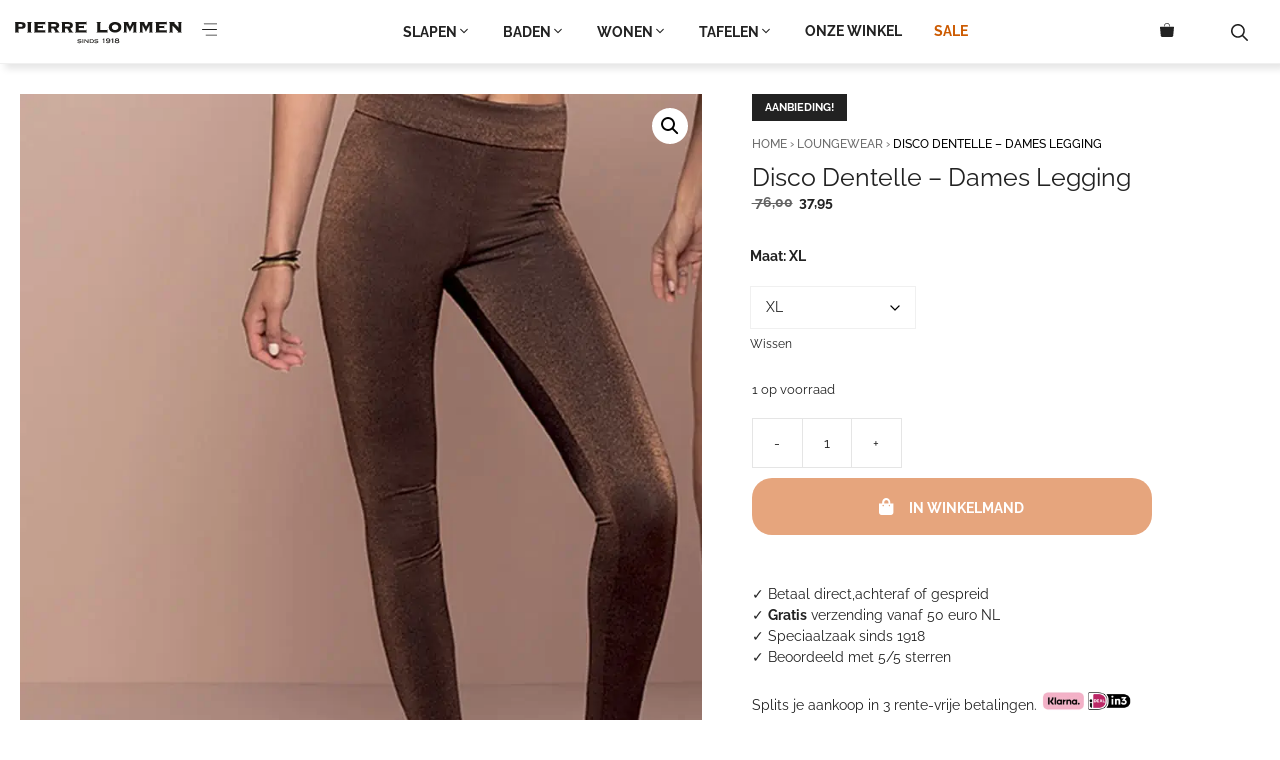

--- FILE ---
content_type: text/html; charset=UTF-8
request_url: https://linnenspeciaalzaak.nl/product/disco-dentelle-dames-legging/
body_size: 40357
content:
<!DOCTYPE html>
<html lang="nl-NL">
<head>
	<meta charset="UTF-8">
	<meta name='robots' content='index, follow, max-image-preview:large, max-snippet:-1, max-video-preview:-1' />
	<style>img:is([sizes="auto" i], [sizes^="auto," i]) { contain-intrinsic-size: 3000px 1500px }</style>
	

<!-- Google Tag Manager for WordPress by gtm4wp.com -->
<script data-cfasync="false" data-pagespeed-no-defer>
	var gtm4wp_datalayer_name = "dataLayer";
	var dataLayer = dataLayer || [];
	const gtm4wp_use_sku_instead = 0;
	const gtm4wp_currency = 'EUR';
	const gtm4wp_product_per_impression = 10;
	const gtm4wp_clear_ecommerce = false;
	const gtm4wp_datalayer_max_timeout = 2000;
</script>
<!-- End Google Tag Manager for WordPress by gtm4wp.com --><meta name="viewport" content="width=device-width, initial-scale=1">
	<!-- This site is optimized with the Yoast SEO Premium plugin v26.6 (Yoast SEO v26.6) - https://yoast.com/wordpress/plugins/seo/ -->
	<title>Disco Dentelle - Dames Legging: Chique en comfortabel</title>
	<meta name="description" content="Disco Dentelle - Dames Legging: Licht om te dragen en in een stijlvolle stof en kleur. Gedurfd, trendy en mooi te combineren. Snel in huis." />
	<link rel="canonical" href="https://linnenspeciaalzaak.nl/product/disco-dentelle-dames-legging/" />
	<meta property="og:locale" content="nl_NL" />
	<meta property="og:type" content="product" />
	<meta property="og:title" content="Disco Dentelle - Dames Legging" />
	<meta property="og:description" content="Disco Dentelle - Dames Legging: Licht om te dragen en in een stijlvolle stof en kleur. Gedurfd, trendy en mooi te combineren. Snel in huis." />
	<meta property="og:url" content="https://linnenspeciaalzaak.nl/product/disco-dentelle-dames-legging/" />
	<meta property="og:site_name" content="PIERRE LOMMEN | Familiezaak in Premium Bed- en Badlinnen" />
	<meta property="article:modified_time" content="2025-10-12T17:14:57+00:00" />
	<meta property="og:image" content="https://linnenspeciaalzaak.nl/wp-content/uploads/2022/10/disco-dentelle-legging-dames.jpeg" />
	<meta property="og:image:width" content="800" />
	<meta property="og:image:height" content="800" />
	<meta property="og:image:type" content="image/jpeg" /><meta property="og:image" content="https://linnenspeciaalzaak.nl/wp-content/uploads/2022/10/disco-dentelle-dames-legging.jpeg" />
	<meta property="og:image:width" content="800" />
	<meta property="og:image:height" content="800" />
	<meta property="og:image:type" content="image/jpeg" /><meta property="og:image" content="https://linnenspeciaalzaak.nl/wp-content/uploads/2022/10/disco-dentelle-legging-achterkant.jpeg" />
	<meta property="og:image:width" content="800" />
	<meta property="og:image:height" content="800" />
	<meta property="og:image:type" content="image/jpeg" />
	<meta name="twitter:card" content="summary_large_image" />
	<meta name="twitter:label1" content="Beschikbaarheid" />
	<meta name="twitter:data1" content="Op voorraad" />
	<script type="application/ld+json" class="yoast-schema-graph">{"@context":"https://schema.org","@graph":[{"@type":["WebPage","ItemPage"],"@id":"https://linnenspeciaalzaak.nl/product/disco-dentelle-dames-legging/","url":"https://linnenspeciaalzaak.nl/product/disco-dentelle-dames-legging/","name":"Disco Dentelle - Dames Legging: Chique en comfortabel","isPartOf":{"@id":"https://linnenspeciaalzaak.nl/#website"},"primaryImageOfPage":{"@id":"https://linnenspeciaalzaak.nl/product/disco-dentelle-dames-legging/#primaryimage"},"image":{"@id":"https://linnenspeciaalzaak.nl/product/disco-dentelle-dames-legging/#primaryimage"},"thumbnailUrl":"https://linnenspeciaalzaak.nl/wp-content/uploads/2022/10/disco-dentelle-legging-dames.jpeg","description":"Disco Dentelle - Dames Legging: Licht om te dragen en in een stijlvolle stof en kleur. Gedurfd, trendy en mooi te combineren. Snel in huis.","breadcrumb":{"@id":"https://linnenspeciaalzaak.nl/product/disco-dentelle-dames-legging/#breadcrumb"},"inLanguage":"nl-NL","potentialAction":{"@type":"BuyAction","target":"https://linnenspeciaalzaak.nl/product/disco-dentelle-dames-legging/"}},{"@type":"ImageObject","inLanguage":"nl-NL","@id":"https://linnenspeciaalzaak.nl/product/disco-dentelle-dames-legging/#primaryimage","url":"https://linnenspeciaalzaak.nl/wp-content/uploads/2022/10/disco-dentelle-legging-dames.jpeg","contentUrl":"https://linnenspeciaalzaak.nl/wp-content/uploads/2022/10/disco-dentelle-legging-dames.jpeg","width":800,"height":800,"caption":"legging in glans"},{"@type":"BreadcrumbList","@id":"https://linnenspeciaalzaak.nl/product/disco-dentelle-dames-legging/#breadcrumb","itemListElement":[{"@type":"ListItem","position":1,"name":"Home","item":"https://linnenspeciaalzaak.nl/"},{"@type":"ListItem","position":2,"name":"Winkel","item":"https://linnenspeciaalzaak.nl/winkel/"},{"@type":"ListItem","position":3,"name":"Disco Dentelle &#8211; Dames Legging"}]},{"@type":"WebSite","@id":"https://linnenspeciaalzaak.nl/#website","url":"https://linnenspeciaalzaak.nl/","name":"PIERRE LOMMEN | Familiezaak in Premium Bed- en Badlinnen","description":"Familiezaak in Premium Bed- en Badlinnen","publisher":{"@id":"https://linnenspeciaalzaak.nl/#/schema/person/c3d7caf46a93a8f91b2becc01a38d720"},"potentialAction":[{"@type":"SearchAction","target":{"@type":"EntryPoint","urlTemplate":"https://linnenspeciaalzaak.nl/?s={search_term_string}"},"query-input":{"@type":"PropertyValueSpecification","valueRequired":true,"valueName":"search_term_string"}}],"inLanguage":"nl-NL"},{"@type":["Person","Organization"],"@id":"https://linnenspeciaalzaak.nl/#/schema/person/c3d7caf46a93a8f91b2becc01a38d720","name":"Daniëlle Lommen","image":{"@type":"ImageObject","inLanguage":"nl-NL","@id":"https://linnenspeciaalzaak.nl/#/schema/person/image/","url":"https://linnenspeciaalzaak.nl/wp-content/uploads/2022/07/PIERRE-LOMMEN-ROERMOND-LOGO.svg","contentUrl":"https://linnenspeciaalzaak.nl/wp-content/uploads/2022/07/PIERRE-LOMMEN-ROERMOND-LOGO.svg","width":260,"height":70,"caption":"Daniëlle Lommen"},"logo":{"@id":"https://linnenspeciaalzaak.nl/#/schema/person/image/"},"publishingPrinciples":"https://linnenspeciaalzaak.nl/onze-winkel/","ownershipFundingInfo":"https://linnenspeciaalzaak.nl/voorwaarden/","actionableFeedbackPolicy":"https://linnenspeciaalzaak.nl/privacy/","correctionsPolicy":"https://linnenspeciaalzaak.nl/voorwaarden/","hasMerchantReturnPolicy":{"@type":"MerchantReturnPolicy","merchantReturnLink":"https://linnenspeciaalzaak.nl/klantenservice/"}}]}</script>
	<meta property="product:brand" content="Antigel" />
	<meta property="og:availability" content="instock" />
	<meta property="product:availability" content="instock" />
	<meta property="product:retailer_item_id" content="disco-dentelle-dames-legging" />
	<meta property="product:condition" content="new" />
	<!-- / Yoast SEO Premium plugin. -->


<link rel='dns-prefetch' href='//unpkg.com' />


<link id='omgf-preload-0' rel='preload' href='//linnenspeciaalzaak.nl/wp-content/uploads/omgf/generate-google-fonts-mod-k13wu/raleway-normal-latin-ext.woff2?ver=1678152191' as='font' type='font/woff2' crossorigin />
<link id='omgf-preload-1' rel='preload' href='//linnenspeciaalzaak.nl/wp-content/uploads/omgf/generate-google-fonts-mod-k13wu/raleway-normal-latin.woff2?ver=1678152191' as='font' type='font/woff2' crossorigin />
<link rel='stylesheet' id='font-awesome-5-css' href='https://linnenspeciaalzaak.nl/wp-content/plugins/load-more-products-for-woocommerce/berocket/assets/css/fontawesome5.min.css?ver=6.8.3' media='all' />
<link rel='stylesheet' id='berocket_aapf_widget-style-css' href='https://linnenspeciaalzaak.nl/wp-content/plugins/woocommerce-ajax-filters/assets/frontend/css/fullmain.min.css?ver=3.1.9.4' media='all' />
<link rel='stylesheet' id='generateblocks-overlay-css' href='https://linnenspeciaalzaak.nl/wp-content/plugins/generateblocks-pro-5/dist/overlay.css?ver=2.5.0-rc.1' media='all' />
<link rel='stylesheet' id='generateblocks-tabs-css' href='https://linnenspeciaalzaak.nl/wp-content/plugins/generateblocks-pro-5/dist/blocks/tabs/tabs.css?ver=2.5.0-rc.1' media='all' />
<style id='classic-theme-styles-inline-css'>
/*! This file is auto-generated */
.wp-block-button__link{color:#fff;background-color:#32373c;border-radius:9999px;box-shadow:none;text-decoration:none;padding:calc(.667em + 2px) calc(1.333em + 2px);font-size:1.125em}.wp-block-file__button{background:#32373c;color:#fff;text-decoration:none}
</style>
<link rel='stylesheet' id='generateblocks-google-fonts-css' href='//linnenspeciaalzaak.nl/wp-content/uploads/omgf/generateblocks-google-fonts-mod-9cpho/generateblocks-google-fonts-mod-9cpho.css?ver=1678152191' media='all' />
<style id='productx-global-style-inline-css'>
:root {
			--productx-color1: #037fff;
			--productx-color2: #026fe0;
			--productx-color3: #071323;
			--productx-color4: #132133;
			--productx-color5: #34495e;
			--productx-color6: #787676;
			--productx-color7: #f0f2f3;
			--productx-color8: #f8f9fa;
			--productx-color9: #ffffff;
			}
</style>
<link rel='stylesheet' id='wopb-css-css' href='https://linnenspeciaalzaak.nl/wp-content/plugins/product-blocks/assets/css/wopb.css?ver=4.3.8' media='all' />
<link rel='stylesheet' id='photoswipe-css' href='https://linnenspeciaalzaak.nl/wp-content/plugins/woocommerce/assets/css/photoswipe/photoswipe.min.css?ver=10.4.3' media='all' />
<link rel='stylesheet' id='photoswipe-default-skin-css' href='https://linnenspeciaalzaak.nl/wp-content/plugins/woocommerce/assets/css/photoswipe/default-skin/default-skin.min.css?ver=10.4.3' media='all' />
<link rel='stylesheet' id='woocommerce-layout-css' href='https://linnenspeciaalzaak.nl/wp-content/plugins/woocommerce/assets/css/woocommerce-layout.css?ver=10.4.3' media='all' />
<link rel='stylesheet' id='woocommerce-smallscreen-css' href='https://linnenspeciaalzaak.nl/wp-content/plugins/woocommerce/assets/css/woocommerce-smallscreen.css?ver=10.4.3' media='only screen and (max-width: 768px)' />
<link rel='stylesheet' id='woocommerce-general-css' href='https://linnenspeciaalzaak.nl/wp-content/plugins/woocommerce/assets/css/woocommerce.css?ver=10.4.3' media='all' />
<style id='woocommerce-inline-inline-css'>
.woocommerce form .form-row .required { visibility: visible; }
</style>
<link rel='stylesheet' id='aws-style-css' href='https://linnenspeciaalzaak.nl/wp-content/plugins/advanced-woo-search/assets/css/common.min.css?ver=3.50' media='all' />
<link rel='stylesheet' id='wcboost-variation-swatches-css' href='https://linnenspeciaalzaak.nl/wp-content/plugins/wcboost-variation-swatches-pro/modules/advanced-swatches/css/swatches.css?ver=1.4.2' media='all' />
<style id='wcboost-variation-swatches-inline-css'>
:root { --wcboost-swatches-item-width: 19px; --wcboost-swatches-item-height: 19px; }
</style>
<link rel='stylesheet' id='wcboost-variation-swatches-catalog-css' href='https://linnenspeciaalzaak.nl/wp-content/plugins/wcboost-variation-swatches-pro/modules/catalog-swatches/css/catalog.css?ver=1.4.2' media='all' />
<style id='wcboost-variation-swatches-catalog-inline-css'>
:root {--wcboost-swatches-item-width--catalog:14px; --wcboost-swatches-item-height--catalog:14px;}
</style>
<link rel='stylesheet' id='flickity-css' href='https://unpkg.com/flickity@2.3.0/dist/flickity.min.css?ver=2.3.0' media='all' />
<link rel='stylesheet' id='brands-styles-css' href='https://linnenspeciaalzaak.nl/wp-content/plugins/woocommerce/assets/css/brands.css?ver=10.4.3' media='all' />
<link rel='stylesheet' id='generate-comments-css' href='https://linnenspeciaalzaak.nl/wp-content/themes/generatepress/assets/css/components/comments.min.css?ver=3.6.1' media='all' />
<link rel='stylesheet' id='generate-style-css' href='https://linnenspeciaalzaak.nl/wp-content/themes/generatepress/assets/css/main.min.css?ver=3.6.1' media='all' />
<style id='generate-style-inline-css'>
.is-right-sidebar{width:30%;}.is-left-sidebar{width:30%;}.site-content .content-area{width:100%;}@media (max-width: 1024px){.main-navigation .menu-toggle,.sidebar-nav-mobile:not(#sticky-placeholder){display:block;}.main-navigation ul,.gen-sidebar-nav,.main-navigation:not(.slideout-navigation):not(.toggled) .main-nav > ul,.has-inline-mobile-toggle #site-navigation .inside-navigation > *:not(.navigation-search):not(.main-nav){display:none;}.nav-align-right .inside-navigation,.nav-align-center .inside-navigation{justify-content:space-between;}.has-inline-mobile-toggle .mobile-menu-control-wrapper{display:flex;flex-wrap:wrap;}.has-inline-mobile-toggle .inside-header{flex-direction:row;text-align:left;flex-wrap:wrap;}.has-inline-mobile-toggle .header-widget,.has-inline-mobile-toggle #site-navigation{flex-basis:100%;}.nav-float-left .has-inline-mobile-toggle #site-navigation{order:10;}}
.dynamic-author-image-rounded{border-radius:100%;}.dynamic-featured-image, .dynamic-author-image{vertical-align:middle;}.one-container.blog .dynamic-content-template:not(:last-child), .one-container.archive .dynamic-content-template:not(:last-child){padding-bottom:0px;}.dynamic-entry-excerpt > p:last-child{margin-bottom:0px;}
</style>
<link rel='stylesheet' id='generate-google-fonts-css' href='//linnenspeciaalzaak.nl/wp-content/uploads/omgf/generate-google-fonts-mod-k13wu/generate-google-fonts-mod-k13wu.css?ver=1678152191' media='all' />
<link rel='stylesheet' id='generatepress-dynamic-css' href='https://linnenspeciaalzaak.nl/wp-content/uploads/generatepress/style.min.css?ver=1767449094' media='all' />
<link rel='stylesheet' id='generateblocks-global-css' href='https://linnenspeciaalzaak.nl/wp-content/uploads/generateblocks/style-global.css?ver=1761826159' media='all' />
<link rel='stylesheet' id='generateblocks-classic-menu-css' href='https://linnenspeciaalzaak.nl/wp-content/plugins/generateblocks-pro-5/dist/classic-menu-style.css?ver=2.5.0-rc.1' media='all' />
<style id='generateblocks-inline-css'>
.gb-container.gb-tabs__item:not(.gb-tabs__item-open){display:none;}.gb-container-906fbc71{max-width:800px;padding:20px;margin-right:auto;margin-left:auto;}.gb-container-main-container{text-align:left;margin:0 0 10px;background-color:rgba(0, 0, 0, 0);}.gb-container-222f68b1{text-align:left;padding:40px;margin-right:auto;margin-left:auto;}.gb-container-3409eadb{position:relative;text-align:center;padding-top:50px;padding-bottom:50px;border-bottom-width:0px;border-bottom-style:solid;background-color:#f7f7f7;background-image:linear-gradient(180deg, var(--base-3), #f7f7f7);}.gb-container-c417b9c9{max-width:1500px;text-align:center;padding-top:0px;margin-right:auto;margin-left:auto;border-bottom-width:0px;border-bottom-style:solid;}.gb-grid-wrapper > .gb-grid-column-9e579750{width:20%;}.gb-container-f9b76284{padding-top:0px;margin-top:-10px;}.gb-grid-wrapper > .gb-grid-column-f9b76284{width:20%;}.gb-container-922ecd93{position:relative;}.gb-grid-wrapper > .gb-grid-column-922ecd93{width:20%;flex-grow:0;flex-shrink:1;}.gb-grid-wrapper > .gb-grid-column-b3a5e798{width:20%;}.gb-grid-wrapper > .gb-grid-column-01ea3e32{width:20%;}.gb-container-0fcbe9cc{padding-top:25px;padding-bottom:15px;border-top:1px solid #d8d8d8;background-color:#f7f7f7;}.gb-container-f0607677{max-width:1500px;text-align:center;margin-right:auto;margin-left:auto;}.gb-grid-wrapper > .gb-grid-column-3201b9f2{width:33.33%;}.gb-grid-wrapper > .gb-grid-column-761724b4{width:50%;}.gb-grid-wrapper > .gb-grid-column-83342fed{width:50%;}.gb-grid-wrapper > .gb-grid-column-22a0cc64{width:33.33%;}.gb-grid-wrapper > .gb-grid-column-aa2ec4d7{width:20%;}.gb-grid-wrapper > .gb-grid-column-25c6c398{width:20%;}.gb-grid-wrapper > .gb-grid-column-964e4e9a{width:20%;}.gb-grid-wrapper > .gb-grid-column-16049ae2{width:20%;}.gb-grid-wrapper > .gb-grid-column-f4e0f601{width:20%;}.gb-grid-wrapper > .gb-grid-column-ebdbf42e{width:33.33%;}.gb-container-5af2c14c{display:flex;align-items:flex-start;justify-content:center;}.gb-container-23d1ff56{max-width:1500px;margin-right:auto;margin-left:auto;}.gb-container-dee76e53{background-color:var(--base-3);}.gb-container-20f748c1{background-color:var(--base-3);}.gb-container-20f748c1 > .gb-accordion__content{will-change:max-height;max-height:0;overflow:hidden;visibility:hidden;}.gb-container-20f748c1.gb-accordion__item-open > .gb-accordion__content{max-height:inherit;visibility:visible;}.gb-container-75352daa{padding:20px;margin-bottom:20px;background-color:var(--base-3);}.gb-container-73d7d719{background-color:var(--base-3);}.gb-container-73d7d719 > .gb-accordion__content{will-change:max-height;max-height:0;overflow:hidden;visibility:hidden;}.gb-container-73d7d719.gb-accordion__item-open > .gb-accordion__content{max-height:inherit;visibility:visible;}.gb-container-c6c71f40{padding:20px;margin-bottom:20px;background-color:var(--base-3);}.gb-container-24cd0acc{position:relative;background-color:#f7f7f7;background-image:linear-gradient(180deg, #fffefe, #f7f7f7);}.gb-container-94b74196{display:flex;align-items:flex-start;justify-content:center;}.gb-container-eb788a86{max-width:1500px;margin-right:auto;margin-left:auto;}.gb-grid-wrapper > .gb-grid-column-ddd96408{width:20%;}.gb-grid-wrapper > .gb-grid-column-90bdfa3d{width:20%;}.gb-grid-wrapper > .gb-grid-column-efe203d0{width:20%;}.gb-grid-wrapper > .gb-grid-column-1c870bda{width:20%;}.gb-grid-wrapper > .gb-grid-column-c86bfa63{width:20%;}.gb-grid-wrapper > .gb-grid-column-802a2fd8{width:50%;}.gb-grid-wrapper > .gb-grid-column-0c175e30{width:50%;}.gb-container-b6ec67dd{margin-bottom:30px;border-top-color:rgba(0, 0, 0, 0.12);border-bottom-color:rgba(0, 0, 0, 0.12);}.gb-container-78ff4e1a > .gb-accordion__content{transition:max-height 0.25s ease;will-change:max-height;max-height:0;overflow:hidden;visibility:hidden;}.gb-container-78ff4e1a.gb-accordion__item-open > .gb-accordion__content{max-height:inherit;visibility:visible;}.gb-container-d5819c29{padding:20px;margin-bottom:20px;}.gb-container-33dcfcbc > .gb-accordion__content{transition:max-height 0.25s ease;will-change:max-height;max-height:0;overflow:hidden;visibility:hidden;}.gb-container-33dcfcbc.gb-accordion__item-open > .gb-accordion__content{max-height:inherit;visibility:visible;}.gb-container-9ddd2651{padding:20px;margin-bottom:20px;}.gb-container-59c6bbeb{position:relative;border-top:1px solid rgba(0, 0, 0, 0.12);border-bottom-color:rgba(0, 0, 0, 0.12);}.gb-container-f20b11de{border-top-color:rgba(0, 0, 0, 0.12);border-bottom:1px solid rgba(0, 0, 0, 0.12);}.gb-container-f20b11de > .gb-accordion__content{transition:max-height 0.25s ease;will-change:max-height;max-height:0;overflow:hidden;visibility:hidden;}.gb-container-f20b11de.gb-accordion__item-open > .gb-accordion__content{max-height:inherit;visibility:visible;}.gb-container-47d58a13{padding:20px;margin-bottom:20px;}.gb-container-f0cc3552{border-top-color:rgba(0, 0, 0, 0.12);border-bottom:1px solid rgba(0, 0, 0, 0.12);}.gb-container-f0cc3552 > .gb-accordion__content{transition:max-height 0.25s ease;will-change:max-height;max-height:0;overflow:hidden;visibility:hidden;}.gb-container-f0cc3552.gb-accordion__item-open > .gb-accordion__content{max-height:inherit;visibility:visible;}.gb-container-3679a116{padding:20px;margin-bottom:20px;}.gb-container-a3745e5b{border-top-color:rgba(0, 0, 0, 0.12);border-bottom:1px solid rgba(0, 0, 0, 0.12);}.gb-container-a3745e5b > .gb-accordion__content{transition:max-height 0.25s ease;will-change:max-height;max-height:0;overflow:hidden;visibility:hidden;}.gb-container-a3745e5b.gb-accordion__item-open > .gb-accordion__content{max-height:inherit;visibility:visible;}.gb-container-3e4988a6{padding:20px;margin-bottom:20px;}.gb-container-e3019145{border-top-color:rgba(0, 0, 0, 0.12);border-bottom-color:rgba(0, 0, 0, 0.12);}.gb-container-a394a704{border-bottom-color:rgba(0, 0, 0, 0.12);}.gb-container-a394a704 > .gb-accordion__content{transition:max-height 0.25s ease;will-change:max-height;max-height:0;overflow:hidden;visibility:hidden;}.gb-container-a394a704.gb-accordion__item-open > .gb-accordion__content{max-height:inherit;visibility:visible;}.gb-container-13078e41{padding:20px;margin-bottom:20px;border-top-color:rgba(0, 0, 0, 0.12);border-bottom-color:rgba(0, 0, 0, 0.12);}.gb-headline-main-h1-header{font-family:Playfair Display, serif;font-weight:bold;text-align:center;padding:20px;margin-bottom:10px;background-color:rgba(189,177,166,0.19);}h2.gb-headline-8d742a74{font-size:14px;}h2.gb-headline-400c3987{font-size:14px;}.gb-grid-wrapper-17e5d264{display:flex;flex-wrap:wrap;margin-left:-1px;}.gb-grid-wrapper-17e5d264 > .gb-grid-column{box-sizing:border-box;padding-left:1px;}.gb-grid-wrapper-ea01cf41{display:flex;flex-wrap:wrap;margin-left:-1px;}.gb-grid-wrapper-ea01cf41 > .gb-grid-column{box-sizing:border-box;padding-left:1px;}.gb-grid-wrapper-2510f0ef{display:flex;flex-wrap:wrap;}.gb-grid-wrapper-2510f0ef > .gb-grid-column{box-sizing:border-box;}.gb-grid-wrapper-11aa3072{display:flex;flex-wrap:wrap;}.gb-grid-wrapper-11aa3072 > .gb-grid-column{box-sizing:border-box;}.gb-grid-wrapper-1b6e45af{display:flex;flex-wrap:wrap;}.gb-grid-wrapper-1b6e45af > .gb-grid-column{box-sizing:border-box;}.gb-grid-wrapper-5b7b6378{display:flex;flex-wrap:wrap;}.gb-grid-wrapper-5b7b6378 > .gb-grid-column{box-sizing:border-box;}.gb-accordion__item:not(.gb-accordion__item-open) > .gb-button .gb-accordion__icon-open{display:none;}.gb-accordion__item.gb-accordion__item-open > .gb-button .gb-accordion__icon{display:none;}a.gb-button-57122de7{display:inline-flex;align-items:center;padding-right:20px;color:var(--contrast);text-decoration:none;}a.gb-button-57122de7:hover, a.gb-button-57122de7:active, a.gb-button-57122de7:focus{color:var(--accent);}a.gb-button-57122de7 .gb-icon{line-height:0;}a.gb-button-57122de7 .gb-icon svg{width:1.3em;height:1.3em;fill:currentColor;}a.gb-button-ba856c2b{display:inline-flex;align-items:center;padding-left:20px;color:var(--contrast);text-decoration:none;}a.gb-button-ba856c2b:hover, a.gb-button-ba856c2b:active, a.gb-button-ba856c2b:focus{color:var(--accent);}a.gb-button-ba856c2b .gb-icon{line-height:0;}a.gb-button-ba856c2b .gb-icon svg{width:1.3em;height:1.3em;fill:currentColor;}button.gb-button-626d7378{display:inline-flex;align-items:center;justify-content:space-between;column-gap:0.5em;width:100%;text-align:left;padding:15px 20px;background-color:#ffffff;color:#000000;text-decoration:none;}button.gb-button-626d7378:hover, button.gb-button-626d7378:active, button.gb-button-626d7378:focus{background-color:#ffffff;}button.gb-button-626d7378 .gb-icon{line-height:0;}button.gb-button-626d7378 .gb-icon svg{width:0.8em;height:0.8em;fill:currentColor;}button.gb-button-e40b4893{display:inline-flex;align-items:center;justify-content:space-between;column-gap:0.5em;width:100%;text-align:left;padding:15px 20px;background-color:#ffffff;color:#000000;text-decoration:none;}button.gb-button-e40b4893:hover, button.gb-button-e40b4893:active, button.gb-button-e40b4893:focus{background-color:#ffffff;}button.gb-button-e40b4893 .gb-icon{line-height:0;}button.gb-button-e40b4893 .gb-icon svg{width:0.8em;height:0.8em;fill:currentColor;}a.gb-button-749fcb2e{display:inline-flex;align-items:center;padding:15px 20px;color:var(--contrast);text-decoration:none;}a.gb-button-749fcb2e:hover, a.gb-button-749fcb2e:active, a.gb-button-749fcb2e:focus{color:var(--accent);}a.gb-button-749fcb2e .gb-icon{line-height:0;}a.gb-button-749fcb2e .gb-icon svg{width:1.3em;height:1.3em;fill:currentColor;}a.gb-button-4791506c{display:inline-flex;align-items:center;padding:15px 20px;color:var(--contrast);text-decoration:none;}a.gb-button-4791506c:hover, a.gb-button-4791506c:active, a.gb-button-4791506c:focus{color:var(--accent);}a.gb-button-4791506c .gb-icon{line-height:0;}a.gb-button-4791506c .gb-icon svg{width:1.3em;height:1.3em;fill:currentColor;}button.gb-button-3b0ff21e{display:flex;align-items:center;justify-content:space-between;column-gap:0.5em;width:100%;font-size:18px;text-align:left;padding:15px 20px;border-top:1px solid rgba(0, 0, 0, 0.12);background-color:#ffffff;color:#000000;text-decoration:none;}button.gb-button-3b0ff21e:hover, button.gb-button-3b0ff21e:active, button.gb-button-3b0ff21e:focus{background-color:#ffffff;color:#222222;}button.gb-button-3b0ff21e.gb-block-is-current, button.gb-button-3b0ff21e.gb-block-is-current:hover, button.gb-button-3b0ff21e.gb-block-is-current:active, button.gb-button-3b0ff21e.gb-block-is-current:focus{color:#000000;}button.gb-button-3b0ff21e .gb-icon{line-height:0;}button.gb-button-3b0ff21e .gb-icon svg{width:0.8em;height:0.8em;fill:currentColor;}button.gb-button-61c3a868{display:flex;align-items:center;justify-content:space-between;column-gap:0.5em;width:100%;font-size:18px;text-align:left;padding:15px 20px;border-top:1px solid rgba(0, 0, 0, 0.12);background-color:#ffffff;color:#000000;text-decoration:none;}button.gb-button-61c3a868:hover, button.gb-button-61c3a868:active, button.gb-button-61c3a868:focus{background-color:#ffffff;color:#222222;}button.gb-button-61c3a868.gb-block-is-current, button.gb-button-61c3a868.gb-block-is-current:hover, button.gb-button-61c3a868.gb-block-is-current:active, button.gb-button-61c3a868.gb-block-is-current:focus{color:#000000;}button.gb-button-61c3a868 .gb-icon{line-height:0;}button.gb-button-61c3a868 .gb-icon svg{width:0.8em;height:0.8em;fill:currentColor;}button.gb-button-11d970d6{display:inline-flex;align-items:center;justify-content:space-between;column-gap:0.5em;width:100%;font-size:18px;text-align:left;padding:15px 20px;background-color:#ffffff;color:#000000;text-decoration:none;}button.gb-button-11d970d6:hover, button.gb-button-11d970d6:active, button.gb-button-11d970d6:focus{background-color:#ffffff;color:#222222;}button.gb-button-11d970d6.gb-block-is-current, button.gb-button-11d970d6.gb-block-is-current:hover, button.gb-button-11d970d6.gb-block-is-current:active, button.gb-button-11d970d6.gb-block-is-current:focus{color:#000000;}button.gb-button-11d970d6 .gb-icon{line-height:0;}button.gb-button-11d970d6 .gb-icon svg{width:1em;height:1em;fill:currentColor;}button.gb-button-0eb2673a{display:inline-flex;align-items:center;justify-content:space-between;column-gap:0.5em;width:100%;font-size:18px;text-align:left;padding:15px 20px;background-color:#ffffff;color:#000000;text-decoration:none;}button.gb-button-0eb2673a:hover, button.gb-button-0eb2673a:active, button.gb-button-0eb2673a:focus{background-color:#ffffff;color:#222222;}button.gb-button-0eb2673a.gb-block-is-current, button.gb-button-0eb2673a.gb-block-is-current:hover, button.gb-button-0eb2673a.gb-block-is-current:active, button.gb-button-0eb2673a.gb-block-is-current:focus{color:#000000;}button.gb-button-0eb2673a .gb-icon{line-height:0;}button.gb-button-0eb2673a .gb-icon svg{width:1em;height:1em;fill:currentColor;}button.gb-button-e7337c08{display:inline-flex;align-items:center;justify-content:space-between;column-gap:0.5em;width:100%;font-size:18px;text-align:left;padding:15px 20px;background-color:#ffffff;color:#000000;text-decoration:none;}button.gb-button-e7337c08:hover, button.gb-button-e7337c08:active, button.gb-button-e7337c08:focus{background-color:#ffffff;color:#222222;}button.gb-button-e7337c08.gb-block-is-current, button.gb-button-e7337c08.gb-block-is-current:hover, button.gb-button-e7337c08.gb-block-is-current:active, button.gb-button-e7337c08.gb-block-is-current:focus{color:#000000;}button.gb-button-e7337c08 .gb-icon{line-height:0;}button.gb-button-e7337c08 .gb-icon svg{width:1em;height:1em;fill:currentColor;}button.gb-button-5a7ec9d5{display:flex;align-items:center;justify-content:space-between;column-gap:0.5em;width:100%;font-size:18px;text-align:left;padding:15px 20px;border-top:1px solid rgba(0, 0, 0, 0.12);background-color:#ffffff;color:#000000;text-decoration:none;}button.gb-button-5a7ec9d5:hover, button.gb-button-5a7ec9d5:active, button.gb-button-5a7ec9d5:focus{background-color:#ffffff;color:#222222;}button.gb-button-5a7ec9d5.gb-block-is-current, button.gb-button-5a7ec9d5.gb-block-is-current:hover, button.gb-button-5a7ec9d5.gb-block-is-current:active, button.gb-button-5a7ec9d5.gb-block-is-current:focus{color:#000000;}button.gb-button-5a7ec9d5 .gb-icon{line-height:0;}button.gb-button-5a7ec9d5 .gb-icon svg{width:0.8em;height:0.8em;fill:currentColor;}@media (min-width: 1025px) {.gb-container-5cc50a45{display:none !important;}.gb-container-ff8f486b{display:none !important;}.gb-container-59c6bbeb{display:none !important;}.gb-button-626d7378{display:none !important;}.gb-button-e40b4893{display:none !important;}}@media (max-width: 1024px) {.gb-container-222f68b1{padding:20px;}.gb-headline-main-h1-header{text-align:center;}}@media (max-width: 1024px) and (min-width: 768px) {.gb-container-5cc50a45{display:none !important;}.gb-container-ff8f486b{display:none !important;}.gb-container-59c6bbeb{display:none !important;}}@media (max-width: 767px) {.gb-container-222f68b1{padding:20px;}.gb-container-3409eadb{display:none !important;}.gb-grid-wrapper > .gb-grid-column-9e579750{width:100%;}.gb-grid-wrapper > .gb-grid-column-f9b76284{width:100%;}.gb-grid-wrapper > .gb-grid-column-922ecd93{width:100%;}.gb-grid-wrapper > .gb-grid-column-b3a5e798{width:100%;}.gb-grid-wrapper > .gb-grid-column-01ea3e32{width:100%;}.gb-container-0fcbe9cc{display:none !important;}.gb-grid-wrapper > .gb-grid-column-3201b9f2{width:100%;}.gb-grid-wrapper > .gb-grid-column-761724b4{width:100%;}.gb-grid-wrapper > .gb-grid-column-83342fed{width:100%;}.gb-grid-wrapper > .gb-grid-column-22a0cc64{width:100%;}.gb-grid-wrapper > .gb-grid-column-aa2ec4d7{width:20%;}.gb-grid-wrapper > .gb-grid-column-25c6c398{width:20%;}.gb-grid-wrapper > .gb-grid-column-964e4e9a{width:20%;}.gb-grid-wrapper > .gb-grid-column-16049ae2{width:20%;}.gb-grid-wrapper > .gb-grid-column-f4e0f601{width:20%;}.gb-grid-wrapper > .gb-grid-column-ebdbf42e{width:100%;}.gb-container-5cc50a45{flex-shrink:0;}.gb-grid-wrapper > .gb-grid-column-5cc50a45{flex-shrink:0;}.gb-container-23d1ff56{text-align:center;}.gb-container-20f748c1{flex-shrink:0;}.gb-grid-wrapper > .gb-grid-column-20f748c1{flex-shrink:0;}.gb-container-75352daa{font-size:14px;text-align:left;padding-top:20px;padding-bottom:20px;padding-left:30px;}.gb-container-73d7d719{flex-shrink:0;}.gb-grid-wrapper > .gb-grid-column-73d7d719{flex-shrink:0;}.gb-container-c6c71f40{font-size:14px;text-align:left;padding-top:20px;padding-bottom:20px;padding-left:30px;}.gb-container-24cd0acc{padding-bottom:15px;}.gb-container-ff8f486b{padding-top:15px;}.gb-container-eb788a86{text-align:center;}.gb-grid-wrapper > .gb-grid-column-ddd96408{width:20%;}.gb-grid-wrapper > .gb-grid-column-90bdfa3d{width:20%;}.gb-grid-wrapper > .gb-grid-column-efe203d0{width:20%;}.gb-grid-wrapper > .gb-grid-column-1c870bda{width:20%;}.gb-grid-wrapper > .gb-grid-column-c86bfa63{width:20%;}.gb-container-802a2fd8{padding-top:10px;}.gb-grid-wrapper > .gb-grid-column-802a2fd8{width:50%;}.gb-container-0c175e30{padding-top:10px;}.gb-grid-wrapper > .gb-grid-column-0c175e30{width:50%;}.gb-container-b6ec67dd{display:none !important;}.gb-container-e3019145{display:none !important;}.gb-headline-main-h1-header{text-align:center;padding:8px;}button.gb-button-626d7378{flex-direction:row;flex-wrap:nowrap;align-items:flex-end;justify-content:space-between;padding:15px;border-top-right-radius:0px;border-bottom-right-radius:15px;border-bottom-left-radius:15px;border-top:0px solid var(--contrast);border-right:0px solid var(--contrast);border-bottom:1px solid var(--contrast);border-left:0px solid var(--contrast);}button.gb-button-e40b4893{flex-direction:row;flex-wrap:wrap;align-items:flex-end;justify-content:space-between;padding:15px;border-top-right-radius:0px;border-bottom-right-radius:15px;border-bottom-left-radius:15px;border-top:0px solid var(--contrast);border-right:0px solid var(--contrast);border-bottom:1px solid var(--contrast);border-left:0px solid var(--contrast);}}:root{--gb-container-width:1500px;}.gb-container .wp-block-image img{vertical-align:middle;}.gb-grid-wrapper .wp-block-image{margin-bottom:0;}.gb-highlight{background:none;}.gb-shape{line-height:0;}.gb-container-link{position:absolute;top:0;right:0;bottom:0;left:0;z-index:99;}.gb-media-97407513{height:1utopx;max-width:100%;object-fit:cover;width:30px}.gb-media-28feffa6{height:auto;max-width:100%;object-fit:cover;width:55px}.gb-media-31c0c202{height:auto;max-width:100%;object-fit:cover;width:40px}.gb-media-3b4e41ca{height:auto;max-width:100%;object-fit:cover;width:40px}.gb-media-4000e998{height:auto;max-width:100%;object-fit:cover;width:auto}.gb-media-3827a8f7{height:1utopx;max-width:100%;object-fit:cover;width:30px}@media (max-width:767px){.gb-media-3827a8f7{height:18px;width:20px}}.gb-media-beceeb05{height:auto;max-width:100%;object-fit:cover;width:55px}@media (max-width:767px){.gb-media-beceeb05{width:40px}}.gb-media-e44761e8{height:auto;max-width:100%;object-fit:cover;width:40px}@media (max-width:767px){.gb-media-e44761e8{width:30px}}.gb-media-5658ab51{height:auto;max-width:100%;object-fit:cover;width:40px}@media (max-width:767px){.gb-media-5658ab51{width:25px}}.gb-media-4118bd5e{height:auto;max-width:100%;object-fit:cover;width:auto}@media (max-width:767px){.gb-media-4118bd5e{width:45px}}.gb-media-fec10c20{display:block;flex-shrink:0;height:45px;max-width:100%;padding-left:15px;width:auto}@media (max-width:1024px){.gb-media-fec10c20{align-items:flex-start}}.gb-media-b6009547{display:block;flex-shrink:0;height:45px;max-width:100%;padding-left:15px;width:auto}@media (max-width:1024px){.gb-media-b6009547{align-items:flex-start}}.gb-media-b5ca2311{height:250%;max-height:250px;max-width:250px;object-fit:cover;width:250px;border-radius:10px}.gb-media-2e5f0ee5{height:250%;max-height:250px;max-width:250px;object-fit:cover;width:250px;border-radius:10px}.gb-media-7f57e353{height:250%;max-height:250px;max-width:250px;object-fit:cover;width:250px;border-radius:10px}.gb-media-e674febf{height:250%;max-height:250px;max-width:250px;object-fit:cover;width:250px;border-radius:10px}.gb-media-8afbb8c1{height:250%;max-height:250px;max-width:250px;object-fit:cover;width:250px;border-radius:10px}.gb-media-d1dd63db{height:250%;max-height:250px;max-width:250px;object-fit:cover;width:250px;border-radius:10px}.gb-media-58760913{height:250%;max-height:250px;max-width:250px;object-fit:cover;width:250px;border-radius:10px}.gb-media-38f5b745{height:250%;max-height:250px;max-width:250px;object-fit:cover;width:250px;border-radius:10px}.gb-media-8b1d8ca9{height:250%;max-height:250px;max-width:250px;object-fit:cover;width:250px;border-radius:10px}.gb-media-4a438697{height:250%;max-height:250px;max-width:250px;object-fit:cover;width:250px;border-radius:10px}.gb-text-27f6761a{font-size:30px}@media (max-width:1024px){.gb-text-27f6761a{font-size:25px}}@media (max-width:767px){.gb-text-27f6761a{font-size:20px}}.gb-text-5a15d599{align-items:center;column-gap:0.5em;display:inline-flex;padding-left:1rem;padding-right:0.5rem;text-decoration:none}.gb-text-5a15d599:is(:hover,:focus){color:var(--contrast)}.gb-text-5a15d599 .gb-shape svg{width:1em;height:1em;fill:currentColor}@media (max-width:1024px){.gb-text-5a15d599{display:none !important}}@media (max-width:1024px) and (min-width:768px){.gb-text-5a15d599{display:none !important}}@media (max-width:767px){.gb-text-5a15d599{display:block}}.gb-text-9b7f7b0e{align-items:center;column-gap:0.5em;display:inline-flex;padding-left:2rem;padding-right:2rem;text-decoration:none}.gb-text-9b7f7b0e:is(:hover,:focus){color:var(--contrast)}.gb-text-9b7f7b0e .gb-shape svg{color:var(--contrast);height:1.2em;width:1.2em}@media (max-width:1024px){.gb-text-9b7f7b0e{display:none !important}}@media (max-width:1024px) and (min-width:768px){.gb-text-9b7f7b0e{display:none !important}}@media (max-width:767px){.gb-text-9b7f7b0e{display:block}}.gb-text-8c6eafb6{align-items:center;column-gap:0.5em;display:inline-flex;padding-left:1rem;padding-right:0.5rem;text-decoration:none}.gb-text-8c6eafb6:is(:hover,:focus){color:var(--contrast)}.gb-text-8c6eafb6 .gb-shape svg{width:1em;height:1em;fill:currentColor}@media (max-width:1024px) and (min-width:768px){.gb-text-8c6eafb6{display:none !important}}@media (max-width:767px){.gb-text-8c6eafb6{display:block}}.gb-text-ce81b25f{align-items:center;column-gap:0.5em;display:inline-flex;padding-left:2rem;padding-right:2rem;text-decoration:none}.gb-text-ce81b25f:is(:hover,:focus){color:var(--contrast)}.gb-text-ce81b25f .gb-shape svg{width:1em;height:1em;color:var(--contrast)}@media (max-width:1024px){.gb-text-ce81b25f{display:flex}}@media (max-width:1024px) and (min-width:768px){.gb-text-ce81b25f{display:none !important}}@media (max-width:767px){.gb-text-ce81b25f{display:block}}.gb-text-56ddbfc2{padding-left:15px}@media (min-width:1025px){.gb-text-56ddbfc2{display:none !important}}.gb-text-c2076fc8{display:block}.gb-text-c2076fc8 .gb-shape svg{width:1em;height:1em;fill:currentColor}.gb-text-4069067d{display:block}.gb-text-4069067d .gb-shape svg{width:1em;height:1em;fill:currentColor}.gb-text-8d8abdc4{display:inline-flex}.gb-text-8d8abdc4 .gb-shape svg{width:1em;height:1em;fill:currentColor}.gb-text-9434701e{display:inline-flex}.gb-text-9434701e .gb-shape svg{width:1em;height:1em;fill:currentColor}.gb-text-353b4c0e{display:inline-flex}.gb-text-353b4c0e .gb-shape svg{width:1em;height:1em;fill:currentColor}.gb-text-638bb7bf{display:inline-flex}.gb-text-638bb7bf .gb-shape svg{width:1em;height:1em;fill:currentColor}.gb-text-8f1f0e8e{display:inline-flex}.gb-text-8f1f0e8e .gb-shape svg{width:1em;height:1em;fill:currentColor}.gb-text-61844929{display:inline-flex}.gb-text-61844929 .gb-shape svg{width:1em;height:1em;fill:currentColor}.gb-text-aaec57b0{display:inline-flex}.gb-text-aaec57b0 .gb-shape svg{width:1em;height:1em;fill:currentColor}.gb-text-8fe5332a{display:inline-flex}.gb-text-8fe5332a .gb-shape svg{width:1em;height:1em;fill:currentColor}.gb-text-ddb8ed93 .gb-shape svg{width:1em;height:1em;fill:currentColor}.gb-text-6f2b2bed{display:block;font-weight:normal;margin-bottom:0px}.gb-text-390738ea{display:block;font-weight:normal;margin-bottom:0px}.gb-text-440b0f45{display:block;font-weight:normal;margin-bottom:0px}.gb-text-13648ab0{display:block;font-weight:normal;margin-bottom:0px}.gb-text-01b41d83{display:block;font-weight:normal;margin-bottom:0px}.gb-text-eace690a{display:block;font-weight:normal;margin-bottom:0px}.gb-text-45eec78f{display:block;font-weight:normal;margin-bottom:0px}.gb-text-5dfa9330 .gb-shape svg{width:1em;height:1em;fill:currentColor}.gb-text-4f6e567f{display:block;font-weight:normal;margin-bottom:0px}.gb-text-dd9921c8{display:block;font-weight:normal;margin-bottom:0px}.gb-text-65fb45cd{display:block;font-weight:normal;margin-bottom:0px}.gb-text-8bd56521{display:block;font-weight:normal;margin-bottom:0px}.gb-text-d9fd9415 .gb-shape svg{width:1em;height:1em;fill:currentColor}.gb-text-2ad1aca5{display:block;font-weight:normal;margin-bottom:0px}.gb-text-4e09a793{display:block;font-weight:normal;margin-bottom:0px}.gb-text-768120c4{display:block;font-weight:normal;margin-bottom:0px}.gb-text-32be804d{display:block;font-weight:normal;margin-bottom:0px}.gb-text-aec820fc{display:block;font-weight:normal;margin-bottom:0px}.gb-text-31f67c59{display:block;font-weight:normal;margin-bottom:0px}.gb-text-0d3dface{display:flex;font-size:1.1rem;margin-bottom:0px;padding-bottom:0px;padding-left:10px}.gb-text-0d3dface .gb-shape svg{width:1em;height:1em;fill:currentColor}@media (min-width:1025px){.gb-text-0d3dface{display:none !important}}.gb-text-3b2a0385{align-items:center;column-gap:0.5em;display:flex;margin-bottom:35px;padding-left:7px}.gb-text-3b2a0385:is(:hover,:focus){text-decoration:underline}.gb-text-3b2a0385 .gb-shape svg{height:1.5em;fill:currentColor;color:var(--contrast);width:1.5em}@media (min-width:1025px){.gb-text-3b2a0385{display:none !important}}.gb-text-6004321d{display:flex;font-size:1.1rem;margin-bottom:0px;padding-bottom:0px;padding-left:10px}.gb-text-6004321d .gb-shape svg{width:1em;height:1em;fill:currentColor}@media (min-width:1025px){.gb-text-6004321d{display:none !important}}@media (max-width:1024px){.gb-text-6004321d{display:none !important}}@media (max-width:1024px) and (min-width:768px){.gb-text-6004321d{display:none !important}}@media (max-width:767px){.gb-text-6004321d{display:none !important}}.gb-text-bd127055{align-items:center;column-gap:0.5em;display:flex;margin-bottom:35px;padding-left:7px}.gb-text-bd127055:is(:hover,:focus){text-decoration:underline}.gb-text-bd127055 .gb-shape svg{height:1.5em;fill:currentColor;color:var(--contrast);width:1.5em}@media (min-width:1025px){.gb-text-bd127055{display:none !important}}@media (max-width:1024px){.gb-text-bd127055{display:none !important}}@media (max-width:1024px) and (min-width:768px){.gb-text-bd127055{display:none !important}}@media (max-width:767px){.gb-text-bd127055{display:none !important}}.gb-text-2b2cfc0f .gb-shape svg{width:1em;height:1em;fill:currentColor}.gb-text-8f8aadf5{display:block;font-weight:normal;margin-bottom:0px}.gb-text-87dae087{display:block;font-weight:normal;margin-bottom:0px}.gb-text-54b6f243{display:block;font-weight:normal;margin-bottom:0px}.gb-text-2524dce6{display:block;font-weight:normal;margin-bottom:0px}.gb-text-0c0b8a9f{display:block;font-weight:normal;margin-bottom:0px}.gb-text-51542d18{display:block;font-weight:normal;margin-bottom:0px}.gb-text-97b26c33 .gb-shape svg{width:1em;height:1em;fill:currentColor}.gb-text-017d3241{display:block;font-weight:normal;margin-bottom:0px}.gb-text-8948d44b{display:block;font-weight:normal;margin-bottom:0px}.gb-text-38b878d9{display:block;font-weight:normal;margin-bottom:0px}.gb-text-6d755a19{display:block;font-weight:normal;margin-bottom:0px}.gb-text-cea9caf3{display:block;font-weight:normal;margin-bottom:0px}.gb-text-48512905{display:block;font-weight:normal;margin-bottom:0px}.gb-text-4b30fd4d{display:flex;font-size:1.1rem;margin-bottom:0px;padding-bottom:0px;padding-left:10px}.gb-text-4b30fd4d .gb-shape svg{width:1em;height:1em;fill:currentColor}@media (min-width:1025px){.gb-text-4b30fd4d{display:none !important}}@media (max-width:1024px){.gb-text-4b30fd4d{display:none !important}}@media (max-width:1024px) and (min-width:768px){.gb-text-4b30fd4d{display:none !important}}@media (max-width:767px){.gb-text-4b30fd4d{display:none !important}}.gb-text-4acee420{align-items:center;column-gap:0.5em;display:flex;margin-bottom:35px;padding-left:7px}.gb-text-4acee420:is(:hover,:focus){text-decoration:underline}.gb-text-4acee420 .gb-shape svg{height:1.5em;fill:currentColor;color:var(--contrast);width:1.5em}@media (min-width:1025px){.gb-text-4acee420{display:none !important}}@media (max-width:1024px){.gb-text-4acee420{display:none !important}}@media (max-width:1024px) and (min-width:768px){.gb-text-4acee420{display:none !important}}@media (max-width:767px){.gb-text-4acee420{display:none !important}}.gb-text-9e6bdc00 .gb-shape svg{width:1em;height:1em;fill:currentColor}.gb-text-5ef876aa{display:block;font-weight:normal;margin-bottom:0px}.gb-text-351a2697{display:block;font-weight:normal;margin-bottom:0px}.gb-text-73fdb217{display:block;font-weight:normal;margin-bottom:0px}.gb-text-3a35b8be{display:block;font-weight:normal;margin-bottom:0px}.gb-text-3b117c21{display:block;font-weight:normal;margin-bottom:0px}.gb-text-432b9be8 .gb-shape svg{width:1em;height:1em;fill:currentColor}.gb-text-5aaaf6c4{display:block;font-weight:normal;margin-bottom:0px}.gb-text-9fc092bb{display:block;font-weight:normal;margin-bottom:0px}.gb-text-72e30925{display:block;font-weight:normal;margin-bottom:0px}.gb-text-37ba2ff5{display:block;font-weight:normal;margin-bottom:0px}.gb-text-fa1e2415 .gb-shape svg{width:1em;height:1em;fill:currentColor}.gb-text-a74ce14c{display:block;font-weight:normal;margin-bottom:0px}.gb-text-b55fb164{display:block;font-weight:normal;margin-bottom:0px}.gb-text-87b79252{display:block;font-weight:normal;margin-bottom:0px}.gb-text-7d2a462f{display:block;font-weight:normal;margin-bottom:0px}.gb-text-b1f0a8f8{display:flex;font-size:1.1rem;margin-bottom:0px;padding-bottom:0px;padding-left:10px}.gb-text-b1f0a8f8 .gb-shape svg{width:1em;height:1em;fill:currentColor}@media (min-width:1025px){.gb-text-b1f0a8f8{display:none !important}}@media (max-width:1024px){.gb-text-b1f0a8f8{display:none !important}}@media (max-width:1024px) and (min-width:768px){.gb-text-b1f0a8f8{display:none !important}}@media (max-width:767px){.gb-text-b1f0a8f8{display:none !important}}.gb-text-e80624aa{align-items:center;column-gap:0.5em;display:flex;margin-bottom:35px;padding-left:7px}.gb-text-e80624aa:is(:hover,:focus){text-decoration:underline}.gb-text-e80624aa .gb-shape svg{height:1.5em;fill:currentColor;color:var(--contrast);width:1.5em}@media (min-width:1025px){.gb-text-e80624aa{display:none !important}}@media (max-width:1024px){.gb-text-e80624aa{display:none !important}}@media (max-width:1024px) and (min-width:768px){.gb-text-e80624aa{display:none !important}}@media (max-width:767px){.gb-text-e80624aa{display:none !important}}.gb-text-167bee5b .gb-shape svg{width:1em;height:1em;fill:currentColor}.gb-text-1f6802a0{display:block;font-weight:normal;margin-bottom:0px}.gb-text-8a733a5c{display:block;font-weight:normal;margin-bottom:0px}.gb-text-4d0e2455{display:block;font-weight:normal;margin-bottom:0px}.gb-text-35e20db0{display:block;font-weight:normal;margin-bottom:0px}.gb-text-21577aeb{display:block;font-weight:normal;margin-bottom:0px}.gb-text-39db07a8{display:block;font-weight:normal;margin-bottom:0px}.gb-text-8344e65f{display:block;font-weight:normal;margin-bottom:0px}.gb-text-de77fc48{display:block;font-weight:normal;margin-bottom:0px}.gb-text-49011532{display:block;font-weight:normal;margin-bottom:0px}.gb-text-e2b41ca7 .gb-shape svg{width:1em;height:1em;fill:currentColor}.gb-text-c0969959{display:block;font-weight:normal;margin-bottom:0px}.gb-text-5741f2b8{display:block;font-weight:normal;margin-bottom:0px}.gb-text-f2816bca{display:block;font-weight:normal;margin-bottom:0px}.gb-text-9d03e2c5{display:flex;font-size:1.1rem;margin-bottom:0px;padding-bottom:0px;padding-left:10px}.gb-text-9d03e2c5 .gb-shape svg{width:1em;height:1em;fill:currentColor}@media (min-width:1025px){.gb-text-9d03e2c5{display:none !important}}@media (max-width:1024px){.gb-text-9d03e2c5{display:none !important}}@media (max-width:1024px) and (min-width:768px){.gb-text-9d03e2c5{display:none !important}}@media (max-width:767px){.gb-text-9d03e2c5{display:none !important}}.gb-text-67924f0f{align-items:center;column-gap:0.5em;display:flex;margin-bottom:35px;padding-left:7px}.gb-text-67924f0f:is(:hover,:focus){text-decoration:underline}.gb-text-67924f0f .gb-shape svg{height:1.5em;fill:currentColor;color:var(--contrast);width:1.5em}@media (min-width:1025px){.gb-text-67924f0f{display:none !important}}@media (max-width:1024px){.gb-text-67924f0f{display:none !important}}@media (max-width:1024px) and (min-width:768px){.gb-text-67924f0f{display:none !important}}@media (max-width:767px){.gb-text-67924f0f{display:none !important}}.gb-text-cb4062b8 .gb-shape svg{width:1em;height:1em;fill:currentColor}.gb-text-079763ee{display:block;font-weight:normal;margin-bottom:0px}.gb-text-1607c856{display:block;font-weight:normal;margin-bottom:0px}.gb-text-1ad9b008{display:block;font-weight:normal;margin-bottom:0px}.gb-text-ecdc7adc{display:block;font-weight:normal;margin-bottom:0px}.gb-text-3bf584f5{display:flex;font-size:1.1rem;margin-bottom:0px;padding-bottom:0px;padding-left:10px}.gb-text-3bf584f5 .gb-shape svg{width:1em;height:1em;fill:currentColor}.gb-text-1f055b68{align-items:center;column-gap:0.5em;display:flex;margin-bottom:35px;padding-left:7px}.gb-text-1f055b68:is(:hover,:focus){text-decoration:underline}.gb-text-1f055b68 .gb-shape svg{height:1.5em;fill:currentColor;color:var(--contrast);width:1.5em}.gb-text-6fcbd69f{display:flex;font-size:1.1rem;margin-bottom:0px;padding-bottom:0px;padding-left:10px}.gb-text-6fcbd69f .gb-shape svg{width:1em;height:1em;fill:currentColor}.gb-text-3043cf0d{align-items:center;column-gap:0.5em;display:flex;margin-bottom:35px;padding-left:7px}.gb-text-3043cf0d:is(:hover,:focus){text-decoration:underline}.gb-text-3043cf0d .gb-shape svg{height:1.5em;fill:currentColor;color:var(--contrast);width:1.5em}.gb-text-da32d868{display:flex;font-size:1.1rem;margin-bottom:0px;padding-bottom:0px;padding-left:10px}.gb-text-da32d868 .gb-shape svg{width:1em;height:1em;fill:currentColor}.gb-text-caac96ef{align-items:center;column-gap:0.5em;display:flex;margin-bottom:35px;padding-left:7px}.gb-text-caac96ef:is(:hover,:focus){text-decoration:underline}.gb-text-caac96ef .gb-shape svg{height:1.5em;fill:currentColor;color:var(--contrast);width:1.5em}.gb-text-8401cc23{display:flex;font-size:1.1rem;margin-bottom:0px;padding-bottom:0px;padding-left:10px}.gb-text-8401cc23 .gb-shape svg{width:1em;height:1em;fill:currentColor}.gb-text-c1ee403c{align-items:center;column-gap:0.5em;display:flex;margin-bottom:35px;padding-left:7px}.gb-text-c1ee403c:is(:hover,:focus){text-decoration:underline}.gb-text-c1ee403c .gb-shape svg{height:1.5em;fill:currentColor;color:var(--contrast);width:1.5em}.gb-text-46cabc0d{display:flex;font-size:1.1rem;margin-bottom:0px;padding-bottom:0px;padding-left:10px}.gb-text-46cabc0d .gb-shape svg{width:1em;height:1em;fill:currentColor}.gb-text-c069ceb7{align-items:center;column-gap:0.5em;display:flex;margin-bottom:35px;padding-left:7px}.gb-text-c069ceb7:is(:hover,:focus){text-decoration:underline}.gb-text-c069ceb7 .gb-shape svg{height:1.5em;fill:currentColor;color:var(--contrast);width:1.5em}.gb-text-3e9359ce .gb-shape svg{width:1em;height:1em;fill:currentColor}.gb-text-4217a19a{display:block;font-weight:normal;margin-bottom:0px}.gb-site-header-c6777f46{background-color:var(--base-3);box-shadow:5px 5px 7px rgba(0,0,0,0.1);max-height:64px;padding-bottom:10px;padding-top:10px;position:relative}.gb-site-header-c6777f46.gb-is-sticky{position:relative}@media (max-width:1024px){.gb-site-header-c6777f46{display:none !important}}@media (max-width:1024px) and (min-width:768px){.gb-site-header-c6777f46{display:none !important}}@media (max-width:767px){.gb-site-header-c6777f46{display:none !important}}.gb-site-header-af03670c{background-color:var(--base-3);max-height:64px;padding-bottom:10px;padding-top:10px;position:relative}.gb-site-header-af03670c.gb-is-sticky{box-shadow:1px 1px 5px rgba(0,0,0,0.1)}@media (min-width:1025px){.gb-site-header-af03670c{display:none !important}}@media (max-width:1024px){.gb-site-header-af03670c{display:none !important}}@media (max-width:1024px) and (min-width:768px){.gb-site-header-af03670c{display:none !important}}@media (max-width:767px){.gb-site-header-af03670c{display:none !important}}.gb-navigation-8d36331f{align-items:center;display:flex;flex-wrap:nowrap;justify-content:space-between;margin-left:auto;margin-right:auto;max-width:var(--gb-container-width);min-width:0px;position:relative;text-transform:none;width:100%}@media (max-width:1024px){.gb-navigation-8d36331f{align-items:center;justify-content:flex-start}}@media (max-width:767px){.gb-navigation-8d36331f{align-items:flex-start;justify-content:space-between;max-width:var(--gb-container-width)}}@media (width > 1024px) {.gb-navigation-8d36331f .gb-menu-toggle {display: none;}}@media (max-width: 1024px) {.gb-navigation-8d36331f .gb-menu-container:not(.gb-menu-container--toggled) {display: none;}}.gb-navigation-fbba4274{align-items:center;display:flex;flex-wrap:nowrap;justify-content:space-between;margin-left:auto;margin-right:auto;max-width:var(--gb-container-width);min-width:0px;position:relative;text-transform:none;width:100%}@media (max-width:1024px){.gb-navigation-fbba4274{align-items:center;justify-content:flex-start}}@media (max-width:767px){.gb-navigation-fbba4274{align-items:flex-start;justify-content:space-between;max-width:var(--gb-container-width)}}@media (width > 1150px) {.gb-navigation-fbba4274 .gb-menu-toggle {display: none;}}@media (max-width: 1150px) {.gb-navigation-fbba4274 .gb-menu-container:not(.gb-menu-container--toggled) {display: none;}}.gb-menu-toggle-3fe9b1b3{background-color:rgba(0,0,0,0);color:var(--contrast);z-index:2}.gb-menu-toggle-3fe9b1b3:is(.gb-menu-toggle--toggled,.gb-menu-toggle--toggled:hover,.gb-menu-toggle--toggled:focus){background-color:rgba(0,0,0,0)}.gb-menu-toggle-3fe9b1b3:is(:hover,:focus){background-color:rgba(0,0,0,0)}.gb-menu-toggle-3fe9b1b3 svg{width:15px;height:15px;fill:currentColor}@media (max-width:1024px){.gb-menu-toggle-3fe9b1b3{padding-right:10px}.gb-menu-toggle-3fe9b1b3 svg{width:15px;height:15px}}@media (max-width:767px){.gb-menu-toggle-3fe9b1b3{padding:10px}.gb-menu-toggle-3fe9b1b3 svg{width:15px;height:15px}}.gb-menu-toggle-4219faaf{background-color:var(--base-3);color:var(--contrast);z-index:2}.gb-menu-toggle-4219faaf:is(.gb-menu-toggle--toggled,.gb-menu-toggle--toggled:hover,.gb-menu-toggle--toggled:focus){background-color:rgba(0,0,0,0);color:var(--contrast)}.gb-menu-toggle-4219faaf:is(:hover,:focus){background-color:rgba(0,0,0,0);color:var(--contrast)}.gb-menu-toggle-4219faaf svg{width:15px;height:15px;fill:currentColor}@media (max-width:1024px){.gb-menu-toggle-4219faaf{padding-right:10px}.gb-menu-toggle-4219faaf svg{width:15px;height:15px}}@media (max-width:767px){.gb-menu-toggle-4219faaf{padding:10px}.gb-menu-toggle-4219faaf svg{width:15px;height:15px;color:var(--contrast)}}.gb-menu-container-19cb9ee3{align-items:center;display:flex;flex-basis:auto;flex-grow:1;flex-shrink:1;min-width:0px}.gb-menu-container-19cb9ee3.gb-menu-container--mobile{background-color:var(--base-3);color:var(--contrast);padding-bottom:60px;position:fixed;display:flex;justify-content:flex-start;align-items:flex-start;flex-direction:column;row-gap:2rem}.gb-menu-container-19cb9ee3.gb-menu-container--mobile .gb-menu{flex-direction:column;width:100%;flex-grow:unset}.gb-menu-container-19cb9ee3.gb-menu-container--mobile .menu-item{background-color:rgba(0,0,0,0)}.gb-menu-container-19cb9ee3.gb-menu-container--mobile .menu-item:is(.current-menu-item,.current-menu-item:hover,.current-menu-item:focus-within){background-color:rgba(0,0,0,0)}.gb-menu-container-19cb9ee3.gb-menu-container--mobile .menu-item:is(:hover,:focus-within){background-color:rgba(0,0,0,0)}@media (max-width:767px){.gb-menu-container-19cb9ee3{align-items:flex-start;justify-content:flex-start;padding-left:0px}.gb-menu-container-19cb9ee3.gb-menu-container--mobile .gb-menu{align-items:stretch;justify-content:flex-start;text-align:left}.gb-menu-container-19cb9ee3.gb-menu-container--mobile .gb-sub-menu{align-items:stretch;justify-content:flex-start;width:100%}.gb-menu-container-19cb9ee3.gb-menu-container--mobile .menu-item{display:flex;align-items:flex-start;width:100%}}.gb-menu-container-29669d2e{align-items:center;display:flex;flex-basis:auto;flex-grow:1;flex-shrink:1;min-width:0px;position:relative;z-index:99999}.gb-menu-container-29669d2e.gb-menu-container--mobile{background-color:var(--base-3);color:var(--contrast);padding-bottom:60px;position:fixed;display:flex;justify-content:flex-start;align-items:flex-start;flex-direction:column;row-gap:2rem}.gb-menu-container-29669d2e.gb-menu-container--mobile .gb-menu{flex-direction:column;width:100%;flex-grow:unset}.gb-menu-container-29669d2e.gb-menu-container--mobile .menu-item{background-color:rgba(0,0,0,0)}.gb-menu-container-29669d2e.gb-menu-container--mobile .menu-item:is(.current-menu-item,.current-menu-item:hover,.current-menu-item:focus-within){background-color:rgba(0,0,0,0)}.gb-menu-container-29669d2e.gb-menu-container--mobile .menu-item:is(:hover,:focus-within){background-color:rgba(0,0,0,0)}@media (max-width:767px){.gb-menu-container-29669d2e{align-items:flex-start;justify-content:flex-start;padding-left:0px}.gb-menu-container-29669d2e.gb-menu-container--mobile .gb-menu{align-items:stretch;justify-content:flex-start;text-align:left}.gb-menu-container-29669d2e.gb-menu-container--mobile .gb-sub-menu{align-items:stretch;justify-content:flex-start;width:100%}.gb-menu-container-29669d2e.gb-menu-container--mobile .menu-item{display:flex;align-items:flex-start;width:100%}}.gb-menu-bfe9b801{column-gap:0px;display:flex;flex-grow:1;flex-wrap:nowrap;justify-content:center;line-height:1;margin:0px;padding:0px}@media (max-width:767px){.gb-menu-bfe9b801{align-items:flex-start;display:flex;justify-content:center}}.gb-menu-95c118df{column-gap:0px;display:flex;flex-grow:1;flex-wrap:nowrap;justify-content:center;line-height:1;margin:0px;padding:0px}@media (max-width:1024px){.gb-menu-95c118df{align-items:flex-start;display:flex;justify-content:center}}@media (max-width:767px){.gb-menu-95c118df{align-items:flex-start;display:flex;justify-content:center}}.gb-menu-item-mie9b801{font-weight:bold;list-style-type:none;margin:0px;padding:0px}.gb-menu-item-mie9b801:is(:hover,:focus-within){text-decoration:underline}.gb-menu-item-mie9b801 .gb-menu-link{align-items:center;text-decoration:none;display:flex;padding-left:16px;padding-right:16px}@media (max-width:1024px){.gb-menu-item-mie9b801{align-items:center;column-gap:0px;display:flex;font-size:20px;font-weight:600;justify-content:space-between;min-height:56px;padding-bottom:20px;padding-right:16px;padding-top:18px;row-gap:0px;border:0px solid #eeeeee}}@media (max-width:767px){.gb-menu-item-mie9b801{display:flex}}.gb-menu-item-mic118df{font-weight:bold;list-style-type:none;margin:0px;padding:0px}.gb-menu-item-mic118df .gb-menu-link{align-items:center;text-decoration:none;display:flex;padding-left:18px;padding-right:18px}@media (max-width:1024px){.gb-menu-item-mic118df{align-items:center;column-gap:0px;display:flex;font-size:17px;font-weight:600;justify-content:space-between;min-height:56px;padding-bottom:20px;padding-right:16px;padding-top:18px;row-gap:0px;border:0px solid #eeeeee}}@media (max-width:767px){.gb-menu-item-mic118df{display:flex}}.gb-sub-menu-sme9b801{display:flex;font-size:16px;z-index:100;margin:0px;padding:0px}.gb-sub-menu-sme9b801 .gb-sub-menu{top:0px;right:100%}.gb-sub-menu-sme9b801 .menu-item{background-color:var(--base-3);color:var(--contrast);line-height:1;letter-spacing:0px;align-items:flex-start;flex-direction:column;min-width:200px;justify-self:end;width:100%;margin:0px;padding:10px}@media (min-width:1025px){.gb-sub-menu-sme9b801{padding-top:40px}}@media (max-width:1024px){.gb-sub-menu-sme9b801{column-gap:0px;font-size:18px;font-weight:600;row-gap:0px}}@media (max-width:767px){.gb-sub-menu-sme9b801{font-weight:600}}.gb-sub-menu-smc118df{display:flex;font-size:16px;z-index:100;margin:0px;padding:0px}.gb-sub-menu-smc118df .gb-sub-menu{top:0px;right:100%}.gb-sub-menu-smc118df .menu-item{background-color:var(--base-3);color:var(--contrast);line-height:1;letter-spacing:0px;align-items:flex-start;flex-direction:column;min-width:200px;justify-self:end;margin:0px;padding:10px}@media (min-width:1025px){.gb-sub-menu-smc118df{padding-top:40px}}@media (max-width:1024px){.gb-sub-menu-smc118df{column-gap:0px;font-size:16px;font-weight:600;row-gap:0px}}@media (max-width:767px){.gb-sub-menu-smc118df{font-weight:600}}.gb-element-9085540a{display:flex;flex-basis:auto;flex-grow:0;flex-shrink:0}.gb-element-2b763eaf{display:flex;flex-basis:auto;flex-grow:0;flex-shrink:0}@media (max-width:1024px){.gb-element-6c510518{grid-template-columns:repeat(2,minmax(240px,1fr))}}@media (max-width:767px){.gb-element-6c510518{grid-template-columns:1fr}}.gb-element-449c2539{display:grid}@media (min-width:768px){.gb-element-449c2539{display:grid;grid-template-columns:repeat(5,minmax(120px,1fr))}}@media (max-width:1024px){.gb-element-449c2539{column-gap:10px;flex-direction:row;flex-wrap:wrap;grid-template-columns:repeat(2,minmax(240px,1fr));row-gap:15px}}@media (max-width:767px){.gb-element-449c2539{grid-template-columns:1fr}}.gb-element-7580a7ed{display:flex;flex-direction:column;row-gap:1rem}.gb-element-17be563f{display:flex;flex-direction:column;row-gap:1rem}.gb-element-963951b7{display:flex;flex-direction:column;row-gap:1rem}.gb-element-9d09a86c{align-items:flex-end;display:grid;border-radius:4px}.gb-element-a6451027{display:flex;grid-column:1;grid-row:1}.gb-element-a6451027:is(:hover,:focus){mix-blend-mode:darken;transition:all 0.5s ease 0s}.gb-element-f3272eff{background-color:var(--base-3);column-gap:15px;display:grid;grid-template-columns:repeat(5,minmax(100px,1fr));padding-left:15px;padding-top:25px;text-align:left}@media (min-width:768px){.gb-element-f3272eff{display:grid;grid-template-columns:repeat(5,minmax(120px,1fr))}}@media (max-width:1024px){.gb-element-f3272eff{column-gap:10px;flex-direction:row;flex-wrap:wrap;grid-template-columns:repeat(2,minmax(240px,1fr));row-gap:15px}}@media (max-width:767px){.gb-element-f3272eff{grid-template-columns:1fr}}.gb-element-dec4187f{display:flex;flex-direction:column;row-gap:1rem}.gb-element-fd019868{display:flex;flex-direction:column;row-gap:1rem}.gb-element-767140e9{align-items:flex-end;display:grid;border-radius:4px}.gb-element-d2e1b244{display:flex;grid-column:1;grid-row:1}.gb-element-d2e1b244:is(:hover,:focus){mix-blend-mode:darken;transition:all 0.5s ease 0s}.gb-element-eb8749ad{background-color:var(--base-3);column-gap:15px;display:grid;grid-template-columns:repeat(5,minmax(100px,1fr));padding-left:15px;padding-top:25px;text-align:left}@media (min-width:768px){.gb-element-eb8749ad{display:grid;grid-template-columns:repeat(5,minmax(120px,1fr))}}@media (max-width:1024px){.gb-element-eb8749ad{column-gap:10px;flex-direction:row;flex-wrap:wrap;grid-template-columns:repeat(2,minmax(240px,1fr));row-gap:15px}}@media (max-width:767px){.gb-element-eb8749ad{grid-template-columns:1fr}}.gb-element-3dc092de{display:flex;flex-direction:column;row-gap:1rem}.gb-element-d3c0c662{display:flex;flex-direction:column;row-gap:1rem}.gb-element-51d58abe{display:flex;flex-direction:column;row-gap:1rem}.gb-element-1b8a18ee{align-items:flex-end;display:grid;border-radius:4px}.gb-element-42b7fae9{display:flex;grid-column:1;grid-row:1}.gb-element-42b7fae9:is(:hover,:focus){mix-blend-mode:darken;transition:all 0.5s ease 0s}.gb-element-feaed3e3{background-color:var(--base-3);column-gap:15px;display:grid;grid-template-columns:repeat(5,minmax(100px,1fr));padding-left:15px;padding-top:25px;text-align:left}@media (min-width:768px){.gb-element-feaed3e3{display:grid;grid-template-columns:repeat(5,minmax(120px,1fr))}}@media (max-width:1024px){.gb-element-feaed3e3{column-gap:10px;flex-direction:row;flex-wrap:wrap;grid-template-columns:repeat(2,minmax(240px,1fr));row-gap:15px}}@media (max-width:767px){.gb-element-feaed3e3{grid-template-columns:1fr}}.gb-element-f271ef0f{display:flex;flex-direction:column;row-gap:1rem}.gb-element-adae8428{display:flex;flex-direction:column;row-gap:1rem}.gb-element-11a1aae9{align-items:flex-end;display:grid;border-radius:4px}.gb-element-ece65aa1{display:flex;grid-column:1;grid-row:1}.gb-element-ece65aa1:is(:hover,:focus){mix-blend-mode:darken;transition:all 0.5s ease 0s}.gb-element-26087e97{background-color:var(--base-3);column-gap:15px;display:grid;grid-template-columns:repeat(5,minmax(100px,1fr));padding-left:15px;padding-top:25px;text-align:left}@media (min-width:768px){.gb-element-26087e97{display:grid;grid-template-columns:repeat(5,minmax(120px,1fr))}}@media (max-width:1024px){.gb-element-26087e97{column-gap:10px;flex-direction:row;flex-wrap:wrap;grid-template-columns:repeat(2,minmax(240px,1fr));row-gap:15px}}@media (max-width:767px){.gb-element-26087e97{grid-template-columns:1fr}}.gb-element-fd91b0bd{display:flex;flex-direction:column;row-gap:1rem}.gb-element-db244150{align-items:flex-end;display:grid;border-radius:4px}.gb-element-bc95444f{display:flex;grid-column:1;grid-row:1}.gb-element-bc95444f:is(:hover,:focus){mix-blend-mode:darken;transition:all 0.5s ease 0s}.gb-element-7e9f91e9{background-color:var(--base-3);column-gap:15px;display:grid;grid-template-columns:repeat(5,minmax(100px,1fr));padding-left:15px;padding-top:25px;text-align:left}@media (min-width:768px){.gb-element-7e9f91e9{display:grid;grid-template-columns:repeat(5,minmax(120px,1fr))}}@media (max-width:1024px){.gb-element-7e9f91e9{column-gap:10px;flex-direction:row;flex-wrap:wrap;grid-template-columns:repeat(2,minmax(240px,1fr));row-gap:15px}}@media (max-width:767px){.gb-element-7e9f91e9{grid-template-columns:1fr}}.gb-element-cb53e505{display:flex;flex-direction:column;row-gap:1rem}.gb-element-e6fcbe2c{align-items:flex-end;display:grid;border-radius:4px}.gb-element-d30d2cd7{display:flex;grid-column:1;grid-row:1}.gb-element-d30d2cd7:is(:hover,:focus){mix-blend-mode:darken;transition:all 0.5s ease 0s}.gb-element-d4f7fe52{background-color:var(--base-3);column-gap:15px;display:grid;grid-template-columns:repeat(5,minmax(100px,1fr));padding-left:15px;padding-top:25px;text-align:left}@media (min-width:768px){.gb-element-d4f7fe52{display:grid;grid-template-columns:repeat(5,minmax(120px,1fr))}}@media (max-width:1024px){.gb-element-d4f7fe52{column-gap:10px;flex-direction:row;flex-wrap:wrap;grid-template-columns:repeat(2,minmax(240px,1fr));row-gap:15px}}@media (max-width:767px){.gb-element-d4f7fe52{grid-template-columns:1fr}}.gb-element-2e4851b5{display:flex;flex-direction:column;row-gap:1rem}.gb-element-c8cd022e{align-items:flex-end;display:grid;border-radius:4px}.gb-element-be3fa8b7{display:flex;grid-column:1;grid-row:1}.gb-element-be3fa8b7:is(:hover,:focus){mix-blend-mode:darken;transition:all 0.5s ease 0s}.gb-element-e87388cf{background-color:var(--base-3);column-gap:15px;display:grid;grid-template-columns:repeat(5,minmax(100px,1fr));padding-left:15px;padding-top:25px;text-align:left}@media (min-width:768px){.gb-element-e87388cf{display:grid;grid-template-columns:repeat(5,minmax(120px,1fr))}}@media (max-width:1024px){.gb-element-e87388cf{column-gap:10px;flex-direction:row;flex-wrap:wrap;grid-template-columns:repeat(2,minmax(240px,1fr));row-gap:15px}}@media (max-width:767px){.gb-element-e87388cf{grid-template-columns:1fr}}.gb-element-45f3c055{display:flex;flex-direction:column;row-gap:1rem}.gb-element-15eecb44{align-items:flex-end;display:grid;border-radius:4px}.gb-element-3e6996fe{display:flex;grid-column:1;grid-row:1}.gb-element-3e6996fe:is(:hover,:focus){mix-blend-mode:darken;transition:all 0.5s ease 0s}.gb-element-a100eefa{background-color:var(--base-3);column-gap:15px;display:grid;grid-template-columns:repeat(5,minmax(100px,1fr));padding-left:15px;padding-top:25px;text-align:left}@media (min-width:768px){.gb-element-a100eefa{display:grid;grid-template-columns:repeat(5,minmax(120px,1fr))}}@media (max-width:1024px){.gb-element-a100eefa{column-gap:10px;flex-direction:row;flex-wrap:wrap;grid-template-columns:repeat(2,minmax(240px,1fr));row-gap:15px}}@media (max-width:767px){.gb-element-a100eefa{grid-template-columns:1fr}}.gb-element-bd449e23{display:flex;flex-direction:column;row-gap:1rem}.gb-element-cf2e5f8b{align-items:flex-end;display:grid;border-radius:4px}.gb-element-cbf10a89{display:flex;grid-column:1;grid-row:1}.gb-element-cbf10a89:is(:hover,:focus){mix-blend-mode:darken;transition:all 0.5s ease 0s}.gb-element-a3e4cb48{background-color:var(--base-3);column-gap:15px;display:grid;grid-template-columns:repeat(5,minmax(100px,1fr));padding-left:15px;padding-top:25px;text-align:left}@media (min-width:768px){.gb-element-a3e4cb48{display:grid;grid-template-columns:repeat(5,minmax(120px,1fr))}}@media (max-width:1024px){.gb-element-a3e4cb48{column-gap:10px;flex-direction:row;flex-wrap:wrap;grid-template-columns:repeat(2,minmax(240px,1fr));row-gap:15px}}@media (max-width:767px){.gb-element-a3e4cb48{grid-template-columns:1fr}}.gb-element-c56b757a{display:flex;flex-direction:column;row-gap:1rem}.gb-element-9f9656c6{align-items:flex-end;display:grid;border-radius:4px}.gb-element-bb50e567{display:flex;grid-column:1;grid-row:1}.gb-element-bb50e567:is(:hover,:focus){mix-blend-mode:darken;transition:all 0.5s ease 0s}.gb-tabs-f553b6ec{display:flex;flex-direction:row}@media (max-width:768px){.gb-tabs-f553b6ec{flex-direction:column}}.gb-tabs__menu-ccedc1b1{display:flex;flex-direction:column;padding-left:25px}@media (max-width:767px){.gb-tabs__menu-ccedc1b1{flex-direction:row;max-width:100%;overflow-x:auto;width:auto}}@media (max-width:767px){.gb-tabs__menu-item-069ea982{flex-grow:1;flex-shrink:0}}@media (max-width:767px){.gb-tabs__menu-item-eae1270d{flex-grow:1;flex-shrink:0}}.gb-tabs__menu-item-f0228b41{color:#000000}.gb-tabs__menu-item-f0228b41:is(.gb-block-is-current,.gb-block-is-current:hover,.gb-block-is-current:focus){color:#000000}.gb-tabs__menu-item-f0228b41:is(:hover,:focus){color:#000000}@media (max-width:767px){.gb-tabs__menu-item-f0228b41{flex-grow:1;flex-shrink:0}}.gb-tabs__menu-item-31c01527{color:#000000}.gb-tabs__menu-item-31c01527:is(.gb-block-is-current,.gb-block-is-current:hover,.gb-block-is-current:focus){color:#000000}.gb-tabs__menu-item-31c01527:is(:hover,:focus){color:#000000}@media (max-width:767px){.gb-tabs__menu-item-31c01527{flex-grow:1;flex-shrink:0}}.gb-tabs__menu-item-7d3758ee{color:#000000}.gb-tabs__menu-item-7d3758ee:is(.gb-block-is-current,.gb-block-is-current:hover,.gb-block-is-current:focus){color:#000000}.gb-tabs__menu-item-7d3758ee:is(:hover,:focus){color:#000000}@media (max-width:767px){.gb-tabs__menu-item-7d3758ee{flex-grow:1;flex-shrink:0}}.gb-tabs__menu-item-153f3604{color:#000000}.gb-tabs__menu-item-153f3604:is(.gb-block-is-current,.gb-block-is-current:hover,.gb-block-is-current:focus){color:#000000}.gb-tabs__menu-item-153f3604:is(:hover,:focus){color:#000000}@media (max-width:767px){.gb-tabs__menu-item-153f3604{flex-grow:1;flex-shrink:0}}.gb-tabs__menu-item-373d8fe2{color:#000000}.gb-tabs__menu-item-373d8fe2:is(.gb-block-is-current,.gb-block-is-current:hover,.gb-block-is-current:focus){color:#000000}.gb-tabs__menu-item-373d8fe2:is(:hover,:focus){color:#000000}@media (max-width:767px){.gb-tabs__menu-item-373d8fe2{flex-grow:1;flex-shrink:0}}.gb-tabs__menu-item-510ac873{color:#000000}.gb-tabs__menu-item-510ac873:is(.gb-block-is-current,.gb-block-is-current:hover,.gb-block-is-current:focus){color:#000000}.gb-tabs__menu-item-510ac873:is(:hover,:focus){color:#000000}@media (max-width:767px){.gb-tabs__menu-item-510ac873{flex-grow:1;flex-shrink:0}}.gb-tabs__menu-item-6ade9a8b{color:#000000}.gb-tabs__menu-item-6ade9a8b:is(.gb-block-is-current,.gb-block-is-current:hover,.gb-block-is-current:focus){color:#000000}.gb-tabs__menu-item-6ade9a8b:is(:hover,:focus){color:#000000}@media (max-width:767px){.gb-tabs__menu-item-6ade9a8b{flex-grow:1;flex-shrink:0}}.gb-tabs__menu-item-4690d031{color:#000000}.gb-tabs__menu-item-4690d031:is(.gb-block-is-current,.gb-block-is-current:hover,.gb-block-is-current:focus){color:#000000}.gb-tabs__menu-item-4690d031:is(:hover,:focus){color:#000000}@media (max-width:767px){.gb-tabs__menu-item-4690d031{flex-grow:1;flex-shrink:0}}.gb-tabs__items-b428f612{flex-grow:1}
</style>
<link rel='stylesheet' id='generate-blog-columns-css' href='https://linnenspeciaalzaak.nl/wp-content/plugins/gp-premium/blog/functions/css/columns.min.css?ver=2.5.5' media='all' />
<link rel='stylesheet' id='generate-secondary-nav-css' href='https://linnenspeciaalzaak.nl/wp-content/plugins/gp-premium/secondary-nav/functions/css/main.min.css?ver=2.5.5' media='all' />
<style id='generate-secondary-nav-inline-css'>
.secondary-navigation{background-color:var(--contrast);}.secondary-nav-below-header .secondary-navigation .inside-navigation.grid-container, .secondary-nav-above-header .secondary-navigation .inside-navigation.grid-container{padding:0px 20px 0px 20px;}.secondary-navigation .main-nav ul li a,.secondary-navigation .menu-toggle,.secondary-menu-bar-items .menu-bar-item > a{color:#ffffff;}.secondary-navigation .secondary-menu-bar-items{color:#ffffff;}button.secondary-menu-toggle:hover,button.secondary-menu-toggle:focus{color:#ffffff;}.widget-area .secondary-navigation{margin-bottom:10px;}.secondary-navigation ul ul{background-color:#303030;top:auto;}.secondary-navigation .main-nav ul ul li a{color:#ffffff;}.secondary-navigation .main-nav ul li:not([class*="current-menu-"]):hover > a, .secondary-navigation .main-nav ul li:not([class*="current-menu-"]):focus > a, .secondary-navigation .main-nav ul li.sfHover:not([class*="current-menu-"]) > a, .secondary-menu-bar-items .menu-bar-item:hover > a{color:#ffffff;background-color:#000000;}.secondary-navigation .main-nav ul ul li:not([class*="current-menu-"]):hover > a,.secondary-navigation .main-nav ul ul li:not([class*="current-menu-"]):focus > a,.secondary-navigation .main-nav ul ul li.sfHover:not([class*="current-menu-"]) > a{color:#ffffff;background-color:#474747;}.secondary-navigation .main-nav ul li[class*="current-menu-"] > a{color:#222222;background-color:var(--base-3);}.secondary-navigation .main-nav ul ul li[class*="current-menu-"] > a{color:#ffffff;background-color:#474747;}.secondary-navigation.toggled .dropdown-menu-toggle:before{display:none;}@media (max-width: 1024px) {.secondary-menu-bar-items .menu-bar-item:hover > a{background: none;color: #ffffff;}}
</style>
<link rel='stylesheet' id='generate-secondary-nav-mobile-css' href='https://linnenspeciaalzaak.nl/wp-content/plugins/gp-premium/secondary-nav/functions/css/main-mobile.min.css?ver=2.5.5' media='all' />
<link rel='stylesheet' id='generate-navigation-branding-css' href='https://linnenspeciaalzaak.nl/wp-content/plugins/gp-premium/menu-plus/functions/css/navigation-branding-flex.min.css?ver=2.5.5' media='all' />
<style id='generate-navigation-branding-inline-css'>
@media (max-width: 1024px){.site-header, #site-navigation, #sticky-navigation{display:none !important;opacity:0.0;}#mobile-header{display:block !important;width:100% !important;}#mobile-header .main-nav > ul{display:none;}#mobile-header.toggled .main-nav > ul, #mobile-header .menu-toggle, #mobile-header .mobile-bar-items{display:block;}#mobile-header .main-nav{-ms-flex:0 0 100%;flex:0 0 100%;-webkit-box-ordinal-group:5;-ms-flex-order:4;order:4;}}.main-navigation.has-branding .inside-navigation.grid-container, .main-navigation.has-branding.grid-container .inside-navigation:not(.grid-container){padding:0px 20px 0px 20px;}.main-navigation.has-branding:not(.grid-container) .inside-navigation:not(.grid-container) .navigation-branding{margin-left:10px;}.main-navigation .sticky-navigation-logo, .main-navigation.navigation-stick .site-logo:not(.mobile-header-logo){display:none;}.main-navigation.navigation-stick .sticky-navigation-logo{display:block;}.navigation-branding img, .site-logo.mobile-header-logo img{height:60px;width:auto;}.navigation-branding .main-title{line-height:60px;}@media (max-width: 1024px){.main-navigation.has-branding.nav-align-center .menu-bar-items, .main-navigation.has-sticky-branding.navigation-stick.nav-align-center .menu-bar-items{margin-left:auto;}.navigation-branding{margin-right:auto;margin-left:10px;}.navigation-branding .main-title, .mobile-header-navigation .site-logo{margin-left:10px;}.main-navigation.has-branding .inside-navigation.grid-container{padding:0px;}}
</style>
<link rel='stylesheet' id='generate-woocommerce-css' href='https://linnenspeciaalzaak.nl/wp-content/plugins/gp-premium/woocommerce/functions/css/woocommerce.min.css?ver=2.5.5' media='all' />
<style id='generate-woocommerce-inline-css'>
.woocommerce #respond input#submit, .woocommerce a.button, .woocommerce button.button, .woocommerce input.button, .wc-block-components-button{color:#ffffff;background-color:var(--contrast);text-decoration:none;}.woocommerce #respond input#submit:hover, .woocommerce a.button:hover, .woocommerce button.button:hover, .woocommerce input.button:hover, .wc-block-components-button:hover{color:#ffffff;background-color:var(--contrast-2);}.woocommerce #respond input#submit.alt, .woocommerce a.button.alt, .woocommerce button.button.alt, .woocommerce input.button.alt, .woocommerce #respond input#submit.alt.disabled, .woocommerce #respond input#submit.alt.disabled:hover, .woocommerce #respond input#submit.alt:disabled, .woocommerce #respond input#submit.alt:disabled:hover, .woocommerce #respond input#submit.alt:disabled[disabled], .woocommerce #respond input#submit.alt:disabled[disabled]:hover, .woocommerce a.button.alt.disabled, .woocommerce a.button.alt.disabled:hover, .woocommerce a.button.alt:disabled, .woocommerce a.button.alt:disabled:hover, .woocommerce a.button.alt:disabled[disabled], .woocommerce a.button.alt:disabled[disabled]:hover, .woocommerce button.button.alt.disabled, .woocommerce button.button.alt.disabled:hover, .woocommerce button.button.alt:disabled, .woocommerce button.button.alt:disabled:hover, .woocommerce button.button.alt:disabled[disabled], .woocommerce button.button.alt:disabled[disabled]:hover, .woocommerce input.button.alt.disabled, .woocommerce input.button.alt.disabled:hover, .woocommerce input.button.alt:disabled, .woocommerce input.button.alt:disabled:hover, .woocommerce input.button.alt:disabled[disabled], .woocommerce input.button.alt:disabled[disabled]:hover{color:var(--base-3);background-color:#E6A57D;}.woocommerce #respond input#submit.alt:hover, .woocommerce a.button.alt:hover, .woocommerce button.button.alt:hover, .woocommerce input.button.alt:hover{background-color:#525250;}button.wc-block-components-panel__button{font-size:inherit;}.woocommerce .star-rating span:before, .woocommerce p.stars:hover a::before{color:#ffa200;}.woocommerce span.onsale{background-color:#222222;color:#ffffff;}.woocommerce ul.products li.product .price, .woocommerce div.product p.price{color:#222222;}.woocommerce div.product .woocommerce-tabs ul.tabs li a{color:#222222;}.woocommerce div.product .woocommerce-tabs ul.tabs li a:hover, .woocommerce div.product .woocommerce-tabs ul.tabs li.active a{color:#1e73be;}.woocommerce-message{background-color:#0b9444;color:#ffffff;}div.woocommerce-message a.button, div.woocommerce-message a.button:focus, div.woocommerce-message a.button:hover, div.woocommerce-message a, div.woocommerce-message a:focus, div.woocommerce-message a:hover{color:#ffffff;}.woocommerce-info{background-color:#1e73be;color:#ffffff;}div.woocommerce-info a.button, div.woocommerce-info a.button:focus, div.woocommerce-info a.button:hover, div.woocommerce-info a, div.woocommerce-info a:focus, div.woocommerce-info a:hover{color:#ffffff;}.woocommerce-error{background-color:#e8626d;color:#ffffff;}div.woocommerce-error a.button, div.woocommerce-error a.button:focus, div.woocommerce-error a.button:hover, div.woocommerce-error a, div.woocommerce-error a:focus, div.woocommerce-error a:hover{color:#ffffff;}.woocommerce-product-details__short-description{color:var(--contrast);}#wc-mini-cart{background-color:#ffffff;color:#000000;}#wc-mini-cart a:not(.button), #wc-mini-cart a.remove{color:#000000;}#wc-mini-cart .button{color:#ffffff;}#wc-mini-cart .button:hover, #wc-mini-cart .button:focus, #wc-mini-cart .button:active{color:#ffffff;}.woocommerce #content div.product div.images, .woocommerce div.product div.images, .woocommerce-page #content div.product div.images, .woocommerce-page div.product div.images{width:55%;}.add-to-cart-panel{background-color:#ffffff;color:#000000;}.add-to-cart-panel a:not(.button){color:#000000;}.woocommerce .widget_price_filter .price_slider_wrapper .ui-widget-content{background-color:#dddddd;}.woocommerce .widget_price_filter .ui-slider .ui-slider-range, .woocommerce .widget_price_filter .ui-slider .ui-slider-handle{background-color:#666666;}.cart-contents > span.number-of-items{background-color:rgba(0,0,0,0.05);}.cart-contents .amount{display:none;}.cart-contents > span.number-of-items{display:inline-block;}.woocommerce-MyAccount-navigation li.is-active a:after, a.button.wc-forward:after{display:none;}#payment .payment_methods>.wc_payment_method>label:before{font-family:WooCommerce;content:"\e039";}#payment .payment_methods li.wc_payment_method>input[type=radio]:first-child:checked+label:before{content:"\e03c";}.woocommerce-ordering:after{font-family:WooCommerce;content:"\e00f";}.wc-columns-container .products, .woocommerce .related ul.products, .woocommerce .up-sells ul.products{grid-gap:15px;}@media (max-width: 1024px){.wc-columns-container .products, .woocommerce .related ul.products, .woocommerce .up-sells ul.products{grid-gap:15px;}.woocommerce .wc-columns-container.wc-tablet-columns-2 .products{-ms-grid-columns:(1fr)[2];grid-template-columns:repeat(2, 1fr);}.wc-related-upsell-tablet-columns-2 .related ul.products, .wc-related-upsell-tablet-columns-2 .up-sells ul.products{-ms-grid-columns:(1fr)[2];grid-template-columns:repeat(2, 1fr);}}@media (max-width:768px){.add-to-cart-panel .continue-shopping{background-color:#ffffff;}.wc-columns-container .products, .woocommerce .related ul.products, .woocommerce .up-sells ul.products{grid-gap:10px;}.woocommerce #content div.product div.images,.woocommerce div.product div.images,.woocommerce-page #content div.product div.images,.woocommerce-page div.product div.images{width:100%;}}@media (max-width: 1024px){nav.toggled .main-nav li.wc-menu-item{display:none !important;}.mobile-bar-items.wc-mobile-cart-items{z-index:1;}}
</style>
<link rel='stylesheet' id='generate-woocommerce-mobile-css' href='https://linnenspeciaalzaak.nl/wp-content/plugins/gp-premium/woocommerce/functions/css/woocommerce-mobile.min.css?ver=2.5.5' media='(max-width:768px)' />
<script src="https://linnenspeciaalzaak.nl/wp-includes/js/jquery/jquery.min.js?ver=3.7.1" id="jquery-core-js"></script>
<script id="cartbounty-pro-js-extra">
var cartbounty_co = {"save_custom_fields":"1","checkout_fields":"#email, #billing_email, #billing-country, #billing_country, #billing-first_name, #billing_first_name, #billing-last_name, #billing_last_name, #billing-company, #billing_company, #billing-address_1, #billing_address_1, #billing-address_2, #billing_address_2, #billing-city, #billing_city, #billing-state, #billing_state, #billing-postcode, #billing_postcode, #billing-phone, #billing_phone, #shipping-country, #shipping_country, #shipping-first_name, #shipping_first_name, #shipping-last_name, #shipping_last_name, #shipping-company, #shipping_company, #shipping-address_1, #shipping_address_1, #shipping-address_2, #shipping_address_2, #shipping-city, #shipping_city, #shipping-state, #shipping_state, #shipping-postcode, #shipping_postcode, #shipping-phone, #checkbox-control-1, #ship-to-different-address-checkbox, #checkbox-control-0, #createaccount, #checkbox-control-2, #order-notes textarea, #order_comments","custom_email_selectors":".cartbounty-pro-custom-email-field, .login #username, .wpforms-container input[type=\"email\"], .sgpb-form input[type=\"email\"], .pum-container input[type=\"email\"], .nf-form-cont input[type=\"email\"], .wpcf7 input[type=\"email\"], .fluentform input[type=\"email\"], .sib_signup_form input[type=\"email\"], .mailpoet_form input[type=\"email\"], .tnp input[type=\"email\"], .om-element input[type=\"email\"], .om-holder input[type=\"email\"], .poptin-popup input[type=\"email\"], .gform_wrapper input[type=\"email\"], .paoc-popup input[type=\"email\"], .ays-pb-form input[type=\"email\"], .hustle-form input[type=\"email\"], .et_pb_section input[type=\"email\"], .brave_form_form input[type=\"email\"], .ppsPopupShell input[type=\"email\"], .xoo-el-container input[type=\"email\"], .xoo-el-container input[name=\"xoo-el-username\"]","custom_phone_selectors":".cartbounty-pro-custom-phone-field, .wpforms-container input[type=\"tel\"], .sgpb-form input[type=\"tel\"], .nf-form-cont input[type=\"tel\"], .wpcf7 input[type=\"tel\"], .fluentform input[type=\"tel\"], .om-element input[type=\"tel\"], .om-holder input[type=\"tel\"], .poptin-popup input[type=\"tel\"], .gform_wrapper input[type=\"tel\"], .paoc-popup input[type=\"tel\"], .ays-pb-form input[type=\"tel\"], .hustle-form input[name=\"phone\"], .et_pb_section input[type=\"tel\"], .xoo-el-container input[type=\"tel\"]","custom_button_selectors":".cartbounty-pro-add-to-cart, .add_to_cart_button, .ajax_add_to_cart, .single_add_to_cart_button, .yith-wfbt-submit-button","consent_field":"","email_validation":"^[^\\s@]+@[^\\s@]+\\.[^\\s@]{2,}$","phone_validation":"^[+0-9\\s]\\s?\\d[0-9\\s-.]{6,30}$","is_user_logged_in":"","recaptcha_enabled":"","recaptcha_site_key":"","language":"nl_NL","nonce":"6412d4f569","ajaxurl":"https:\/\/linnenspeciaalzaak.nl\/wp-admin\/admin-ajax.php"};
</script>
<script src="https://linnenspeciaalzaak.nl/wp-content/plugins/woo-save-abandoned-carts-pro/public/js/cartbounty-pro-public.js?ver=10.9" id="cartbounty-pro-js"></script>
<script src="https://linnenspeciaalzaak.nl/wp-content/plugins/woocommerce/assets/js/jquery-blockui/jquery.blockUI.min.js?ver=2.7.0-wc.10.4.3" id="wc-jquery-blockui-js" defer data-wp-strategy="defer"></script>
<script id="wc-add-to-cart-js-extra">
var wc_add_to_cart_params = {"ajax_url":"\/wp-admin\/admin-ajax.php","wc_ajax_url":"\/?wc-ajax=%%endpoint%%","i18n_view_cart":"Winkelmand bekijken","cart_url":"https:\/\/linnenspeciaalzaak.nl\/winkelmand\/","is_cart":"","cart_redirect_after_add":"yes"};
</script>
<script src="https://linnenspeciaalzaak.nl/wp-content/plugins/woocommerce/assets/js/frontend/add-to-cart.min.js?ver=10.4.3" id="wc-add-to-cart-js" defer data-wp-strategy="defer"></script>
<script src="https://linnenspeciaalzaak.nl/wp-content/plugins/woocommerce/assets/js/zoom/jquery.zoom.min.js?ver=1.7.21-wc.10.4.3" id="wc-zoom-js" defer data-wp-strategy="defer"></script>
<script src="https://linnenspeciaalzaak.nl/wp-content/plugins/woocommerce/assets/js/flexslider/jquery.flexslider.min.js?ver=2.7.2-wc.10.4.3" id="wc-flexslider-js" defer data-wp-strategy="defer"></script>
<script src="https://linnenspeciaalzaak.nl/wp-content/plugins/woocommerce/assets/js/photoswipe/photoswipe.min.js?ver=4.1.1-wc.10.4.3" id="wc-photoswipe-js" defer data-wp-strategy="defer"></script>
<script src="https://linnenspeciaalzaak.nl/wp-content/plugins/woocommerce/assets/js/photoswipe/photoswipe-ui-default.min.js?ver=4.1.1-wc.10.4.3" id="wc-photoswipe-ui-default-js" defer data-wp-strategy="defer"></script>
<script id="wc-single-product-js-extra">
var wc_single_product_params = {"i18n_required_rating_text":"Geef je waardering","i18n_rating_options":["1 van de 5 sterren","2 van de 5 sterren","3 van de 5 sterren","4 van de 5 sterren","5 van de 5 sterren"],"i18n_product_gallery_trigger_text":"Afbeeldinggalerij in volledig scherm bekijken","review_rating_required":"no","flexslider":{"rtl":false,"animation":"slide","smoothHeight":true,"directionNav":false,"controlNav":"thumbnails","slideshow":false,"animationSpeed":500,"animationLoop":false,"allowOneSlide":false},"zoom_enabled":"1","zoom_options":[],"photoswipe_enabled":"1","photoswipe_options":{"shareEl":false,"closeOnScroll":false,"history":false,"hideAnimationDuration":0,"showAnimationDuration":0},"flexslider_enabled":"1"};
</script>
<script src="https://linnenspeciaalzaak.nl/wp-content/plugins/woocommerce/assets/js/frontend/single-product.min.js?ver=10.4.3" id="wc-single-product-js" defer data-wp-strategy="defer"></script>
<script src="https://linnenspeciaalzaak.nl/wp-content/plugins/woocommerce/assets/js/js-cookie/js.cookie.min.js?ver=2.1.4-wc.10.4.3" id="wc-js-cookie-js" defer data-wp-strategy="defer"></script>
<script id="woocommerce-js-extra">
var woocommerce_params = {"ajax_url":"\/wp-admin\/admin-ajax.php","wc_ajax_url":"\/?wc-ajax=%%endpoint%%","i18n_password_show":"Wachtwoord weergeven","i18n_password_hide":"Wachtwoord verbergen"};
</script>
<script src="https://linnenspeciaalzaak.nl/wp-content/plugins/woocommerce/assets/js/frontend/woocommerce.min.js?ver=10.4.3" id="woocommerce-js" defer data-wp-strategy="defer"></script>
<script src="https://linnenspeciaalzaak.nl/?code-snippets-js-snippets=head&amp;ver=78" id="code-snippets-site-head-js-js"></script>
<script id="wc-settings-dep-in-header-js-after">
console.warn( "Scripts that have a dependency on [wc-settings, wc-blocks-checkout] must be loaded in the footer, myparcelnl-delivery-options-block-view-script was registered to load in the header, but has been switched to load in the footer instead. See https://github.com/woocommerce/woocommerce-gutenberg-products-block/pull/5059" );
</script>
<style></style><style>
                .lmp_load_more_button.br_lmp_button_settings .lmp_button:hover {
                    background-color: #ffffff!important;
                    color: #111111!important;
                }
                .lmp_load_more_button.br_lmp_prev_settings .lmp_button:hover {
                    background-color: #ffffff!important;
                    color: #111111!important;
                }li.product.lazy, .berocket_lgv_additional_data.lazy{opacity:0;}</style><style></style><meta name="ti-site-data" content="[base64]" />
<!-- Google Tag Manager for WordPress by gtm4wp.com -->
<!-- GTM Container placement set to automatic -->
<script data-cfasync="false" data-pagespeed-no-defer>
	var dataLayer_content = {"pagePostType":"product","pagePostType2":"single-product","pagePostAuthor":"admin","productRatingCounts":[],"productAverageRating":0,"productReviewCount":0,"productType":"variable","productIsVariable":1};
	dataLayer.push( dataLayer_content );
</script>
<script data-cfasync="false" data-pagespeed-no-defer>
(function(w,d,s,l,i){w[l]=w[l]||[];w[l].push({'gtm.start':
new Date().getTime(),event:'gtm.js'});var f=d.getElementsByTagName(s)[0],
j=d.createElement(s),dl=l!='dataLayer'?'&l='+l:'';j.async=true;j.src=
'//www.googletagmanager.com/gtm.js?id='+i+dl;f.parentNode.insertBefore(j,f);
})(window,document,'script','dataLayer','GTM-5JLFLLX');
</script>
<!-- End Google Tag Manager for WordPress by gtm4wp.com --><!-- Google site verification - Google for WooCommerce -->
<meta name="google-site-verification" content="UGwWMOzdZt4D5MDH0yqtN7SbIY9L2uSdip7w2xvoiGk" />
	<noscript><style>.woocommerce-product-gallery{ opacity: 1 !important; }</style></noscript>
	
<script type="application/ld+json">
{
  "@context": "https://schema.org",
  "@type": "MediaObject",
  "name": "Pierre Lommen Logo",
  "description": "Logo van linnenspeciaalzaak Pierre Lommen in Roermond.",
  "contentUrl": "https://linnenspeciaalzaak.nl/wp-content/uploads/2022/07/PIERRE-LOMMEN-ROERMOND-LOGO.svg",
  "thumbnailUrl": "https://linnenspeciaalzaak.nl/wp-content/uploads/2022/07/PIERRE-LOMMEN-ROERMOND-LOGO.svg",
  "uploadDate": "2022-07-01",
  "publisher": {
    "@type": "Organization",
    "name": "Pierre Lommen",
    "url": "https://www.linnenspeciaalzaak.nl",
    "logo": {
      "@type": "ImageObject",
      "url": "https://linnenspeciaalzaak.nl/wp-content/uploads/2022/07/PIERRE-LOMMEN-ROERMOND-LOGO.svg"
    }
  },
  "aggregateRating": {
    "@type": "AggregateRating",
    "ratingValue": "5.0",
    "reviewCount": "85",
    "bestRating": "5",
    "worstRating": "1"
  }
}
</script>
<link rel="icon" href="https://linnenspeciaalzaak.nl/wp-content/uploads/2025/06/cropped-pierre-lommen-logo-klein-32x32.png" sizes="32x32" />
<link rel="icon" href="https://linnenspeciaalzaak.nl/wp-content/uploads/2025/06/cropped-pierre-lommen-logo-klein-192x192.png" sizes="192x192" />
<link rel="apple-touch-icon" href="https://linnenspeciaalzaak.nl/wp-content/uploads/2025/06/cropped-pierre-lommen-logo-klein-180x180.png" />
<meta name="msapplication-TileImage" content="https://linnenspeciaalzaak.nl/wp-content/uploads/2025/06/cropped-pierre-lommen-logo-klein-270x270.png" />
		<style id="wp-custom-css">
			







button[name="update_cart"][disabled],
button[name="update_cart"]:disabled {
    display: none!important;
}



/* -------------------------------------------------------
   Default mobile menu styling
   ------------------------------------------------------- */

/* === MOBILE MENU - COMPACT & FIXED SPACING === */

.main-navigation .main-nav ul li a { line-height: 45px; }
.main-navigation.toggled .main-nav > ul > li.menu-item.hide-on-desktop a { font-size: 12px; }

/* Toggle icon + → – */
.main-navigation .dropdown-menu-toggle {
    position: relative;
}
.main-navigation .dropdown-menu-toggle::before {
    content: '+';
    font-size: 40px;
    font-weight: 400;
    color: #333;
    position: absolute;
    right: 15px;
    top: 50%;
    transform: translateY(-50%);
    pointer-events: none;
}
.main-navigation .sfHover > .dropdown-menu-toggle::before,
.main-navigation .sfHover > a .dropdown-menu-toggle::before {
    content: '–';
}
.main-navigation .dropdown-menu-toggle svg { display: none; }

/* Hoofdmenu items */
.main-navigation .main-nav > ul > li {
    position: relative;
    padding: 0;
}
.main-navigation .main-nav > ul > li > a {
    font-weight: 600;
    text-transform: uppercase;
    display: block;
    padding: 0 15px;
}
.main-navigation .main-nav > ul > li::after {
    content: "";
    display: block;
    width: 94%;
    height: 1px;
    background: #e5e5e5;
    margin: 0 auto;
}

/* Submenu items - geen borders, lijnen, padding issues */
.main-navigation .main-nav ul ul,
.main-navigation .main-nav ul ul li,
.main-navigation .main-nav ul ul li a,
#menu-item-1736-sub-menu,
#menu-item-56821-sub-menu {
    border: none !important;
    box-shadow: none !important;
    text-decoration: none !important;
}
.main-navigation .main-nav ul ul li::after { display: none !important; }
.main-navigation .main-nav ul ul li > a {
    font-weight: 500;
    text-transform: none;
    padding-left: 30px;
}

/* Mobiel: consistente hoogte, geen extra ruimte */
@media (max-width: 768px) {
    .main-navigation {
        box-shadow: 0 4px 8px rgba(0,0,0,.12);
        position: relative;
        z-index: 99;
    }
    .main-navigation .main-nav > ul > li { padding: 0; }
    .main-navigation .main-nav ul li a { padding: 0 15px; }
}

/* Header & sticky */
@media (max-width: 1024px) {
    nav#mobile-header {
        box-shadow: 0 3px 8px rgba(0,0,0,.12);
        z-index: 999;
        position: relative;
    }
    .header-wrap { overflow: visible; }
    nav.is_stuck .inside-navigation { padding-inline: 0 !important; }
}

#mobile-header.stuckElement {
    transition: background-color .3s ease;
    overflow-y: auto;
    max-height: calc(100vh - 125px);
}

.mobile-menu-open body { overflow: hidden !important; }




/* -------------------------------------------------------
   Zorg dat de main header altijd boven de BeRocket filters ligt 
   ------------------------------------------------------- */

header.gb-site-header,
.gb-site-header {
  z-index: 9999 !important;
}

/* -------------------------------------------------------
   Transparent background desktop header 
   ------------------------------------------------------- */

@media (min-width: 1025px) {
  .gb-site-header {
    background-color: rgba(255, 255, 255, 0.6) !important;
    -webkit-backdrop-filter: saturate(140%) blur(8px);
    backdrop-filter: saturate(140%) blur(8px);
    border-bottom: 1px solid rgba(0, 0, 0, 0.06);
    background-clip: padding-box;
    transition: background-color .25s ease,
                border-color .25s ease,
                backdrop-filter .25s ease;
    z-index: 10000;
  }

  /* Bij hover/focus op hoofdmenu → volle witte achtergrond */
  .gb-site-header:hover,
  .gb-site-header:focus-within {
    background-color: rgba(255, 255, 255, 1) !important;
    -webkit-backdrop-filter: none;
    backdrop-filter: none;
  }
}

/* Fallback zonder backdrop-filter (desktop) */
@supports not ((-webkit-backdrop-filter: none) or (backdrop-filter: none)) {
  @media (min-width: 1025px) {
    .gb-site-header {
      background-color: rgba(255, 255, 255, 0.85) !important;
    }
    .gb-site-header:hover,
    .gb-site-header:focus-within {
      background-color: rgba(255, 255, 255, 1) !important;
    }
  }
}


/* -------------------------------------------------------
   Header element desktop  woocommerce fix header layout add to cart and checkout page 
   ------------------------------------------------------- */

.woocommerce-page .gb-site-header .gb-navigation img {
    max-height: 45px;
}


/* -------------------------------------------------------
   MAIN HEADER Shopping Cart Counter badge desktop
   ------------------------------------------------------- */

/* Cart container fix: voorkom verspringen */
.cart-contents {
  position: relative;
  width: 65px; /* vaste breedte van icon + badge */
  display: inline-block; /* zodat de container stabiel blijft */
  vertical-align: middle;
}

/* Badge styling */
.cart-contents .number-of-items {
  position: absolute; /* laat badge zweven over icon */
  top: -6px;
  right: 0.1px;
  display: flex;
  align-items: center;
  justify-content: center;
  width: 20px; /* vaste breedte */
  height: 20px;
  border-radius: 50%;
  background: #e0e0e0;
  font-weight: 650;
  font-size: var(--cart-badge-font, 13px);
  text-align: center;
  line-height: 1;
}

/* Verberg standaard WooCommerce badge */
.number-of-items.wc-badge {
  display: none;
}





















/* -------------------------------------------------------
   Product IMAGE size on mobile for certain pages.
   ------------------------------------------------------- */

/* change image size collection pages woocommerce 3/4 ratio — with exclusions */
@media (max-width:768px){
  body:not(.single-product):not(:is(
    .page-id-52711,
    .page-id-721,
    .page-id-54003,
	  .page-id-63939,
	  .page-id-63919
  ))
  ul.products li.product img:is(.wp-post-image,.attachment-woocommerce_thumbnail,.secondary-image){
    aspect-ratio:3/4;
    width:100%!important;
    height:auto!important;
    object-fit:cover!important;
    display:block;
  }
}








/* -------------------------------------------------------
   Fading/fly-in Effect for certain containers
   ------------------------------------------------------- */


/* Animate sections class */
@media (prefers-reduced-motion: no-preference) {
  .animate {
    opacity: 0;
    transform: translateY(100px);
    transition: opacity 1s ease, transform 0.6s ease;
    will-change: opacity, transform;
  }

  .animate.is-visible {
    opacity: 1;
    transform: translateY(0);
  }

  /* Disable animation in the editor preview */
  .editor-styles-wrapper .animate {
    opacity: 1 !important;
    transform: none !important;
    transition: none !important;
  }
}



/* -------------------------------------------------------
  Table on /maat for example
   ------------------------------------------------------- */


/* Container: laat horizontaal scrollen op mobiel e.g. pagina maat dekbedovertrekken*/
.wp-block-table.maat-tabel {
  overflow-x: auto;
  -webkit-overflow-scrolling: touch;
  margin: 1rem 0 1.5rem;
}

/* Tabel basis */
.wp-block-table.maat-tabel table {
  width: 100%;
  border-collapse: collapse;
  font-size: clamp(12px, 1vw, 14px);
}

.wp-block-table.maat-tabel caption {
  text-align: left;
  font-weight: 700;
  margin-bottom: .5rem;
}

.wp-block-table.maat-tabel th,
.wp-block-table.maat-tabel td {
  padding: .75rem .9rem;
  border: 1px solid #e7ebf0;
  vertical-align: top;
}

.wp-block-table.maat-tabel thead th {
  background: #f6f8fb;
  font-weight: 700;
}

.wp-block-table.maat-tabel tbody th[scope="row"] {
  font-weight: 600;
  white-space: nowrap;
}

/* Badge “Meest gekozen” */
.wp-block-table.maat-tabel .mk-badge {
  display: inline-block;
  margin-left: .5rem;
  padding: .2rem .55rem;
  font-size: .75em;
  font-weight: 700;
  background: #19d3a6;
  color: #073428;
  border-radius: 999px;
  white-space: nowrap;
}

/* Print: toon altijd de tabel netjes */
@media print {
  .wp-block-table.maat-tabel { overflow: visible; }
}

/* Maak maattabel iets kleiner op mobiel */
.wp-block-table.maat-tabel thead th{white-space:nowrap}





/* -------------------------------------------------------
   Flickity
   ------------------------------------------------------- */



/* 
 * Codeable edits
 * Start
 */


/* Force a fixed height until the carousel is initialized flixy cariusel */
.carousel[class*="gb-element-"]{
  max-height: 150px;
  overflow-y: hidden;
}

.carousel.flickity-enabled[class*="gb-element-"]{
	overflow:visible;
}

/* 
 * Codeable edits
 * End
 */


/* Flickity knoppen: geen witte achtergrond op hover/active/focus (ook mobiel) */
.flickity-button,
.flickity-prev-next-button {
  background: transparent !important;
  color: #1a1a1a; /* pijl-kleur */
}

.flickity-button:hover,
.flickity-button:active,
.flickity-button:focus,
.flickity-button:focus-visible,
.flickity-prev-next-button:hover,
.flickity-prev-next-button:active,
.flickity-prev-next-button:focus,
.flickity-prev-next-button:focus-visible {
  background: transparent !important;
  outline: none !important;
  box-shadow: none !important;
}

/* Zorg dat de pijl (SVG) de tekstkleur gebruikt en dus zichtbaar blijft */
.flickity-button .flickity-button-icon,
.flickity-button .arrow,
.flickity-prev-next-button .arrow {
  fill: currentColor !important;
}

/* Optioneel: uitgeschakeld = transparant, maar iets lichter */
.flickity-button:disabled,
.flickity-prev-next-button:disabled {
  background: transparent !important;
  opacity: .35;
}


/* verberg ook de progress-track als er geen overflow is */
.carousel.hide-nav > .carousel-progress {
  display: none !important;
}

/* nav & dots verbergen wanneer overflow = false */
.carousel.hide-nav > .flickity-prev-next-button,
.carousel.hide-nav > .flickity-page-dots {
  display: none !important;
}

/* progress track binnen de carousel */
.carousel {
  position: relative;
}

.carousel .carousel-progress {
  position: absolute;
  left: 0;
  right: 0;
  bottom: -10px;
  height: 3px;
  background: rgba(0,0,0,0.12);
  border-radius: 2px;
  overflow: hidden;
  pointer-events: none;
  z-index: 3;
}

/* de 'thumb' die schuift en waarvan de breedte = zichtbare viewport */
.carousel .carousel-progress-bar {
  position: absolute;
  top: 0;
  left: var(--progress-left, 0%);
  height: 100%;
  width: var(--progress-width, 0%);
  background: #000;
  border-radius: 2px;
  transition: left 80ms linear, width 120ms linear;
}


/* Donker oranje standaard, zwart op hover SALE */
.menu-item-23982 > a {
  color: #CC5A00 !important; /* kies evt. #B34700 of #A13F00 */
}
.menu-item-23982 > a:hover,
.menu-item-23982 > a:focus {
  color: #000000 !important;
}

/* -------------------------------------------------------
   Sticky CSS for container
   ------------------------------------------------------- */

.gp-sticky {
  position: sticky;
  top: 100px;
  z-index: 99;
}


/* -------------------------------------------------------
   CSS uitgeschakelt met * Mobiel: geselecteerde pagina's -> 1 kolom + full-width productafbeeldingen
   ------------------------------------------------------- */

*@media (max-width: 768px) {
  :is(
    .page-id-727,
    .page-id-79946,
    .page-id-79963,
    .page-id-79961,
    .page-id-79948,
    .page-id-79969,
    .page-id-79967,
    .page-id-79950,
    .page-id-79971,
    .page-id-79973,
	  .page-id-79952
  ) .woocommerce .wc-columns-container.wc-tablet-columns-2 .products {
    grid-template-columns: 100% !important; /* of: 1fr */
  }

  :is(
    .page-id-727,
    .page-id-79946,
    .page-id-79963,
    .page-id-79961,
    .page-id-79948,
    .page-id-79969,
    .page-id-79967,
    .page-id-79950,
    .page-id-79971,
    .page-id-79973,
	  .page-id-79952
  ) ul.products li.product a img {
    width: 100% !important;
    height: auto !important;
  }
}

/* -------------------------------------------------------
   BE Rocket filter CSS
   ------------------------------------------------------- */

/* BE Rocket filter mobile Altijd donkere achtergrond, ook op hover/focus/active */
a.berocket_ajax_filters_sidebar_toggle.berocket_ajax_filters_toggle.theme-1.icon-theme-1,
a.berocket_ajax_filters_sidebar_toggle.berocket_ajax_filters_toggle.theme-1.icon-theme-1:hover,
a.berocket_ajax_filters_sidebar_toggle.berocket_ajax_filters_toggle.theme-1.icon-theme-1:focus {
  background-color: #e6ddc6 !important; /* Rustig donkergrijs */
  color: #000 !important;
}

/* E Rocket filter mobile Icoonstrepen altijd wit */
a.berocket_ajax_filters_sidebar_toggle.berocket_ajax_filters_toggle.theme-1.icon-theme-1 i,
a.berocket_ajax_filters_sidebar_toggle.berocket_ajax_filters_toggle.theme-1.icon-theme-1 i::before,
a.berocket_ajax_filters_sidebar_toggle.berocket_ajax_filters_toggle.theme-1.icon-theme-1 i::after,
a.berocket_ajax_filters_sidebar_toggle.berocket_ajax_filters_toggle.theme-1.icon-theme-1 b,
a.berocket_ajax_filters_sidebar_toggle.berocket_ajax_filters_toggle.theme-1.icon-theme-1 b::before,
a.berocket_ajax_filters_sidebar_toggle.berocket_ajax_filters_toggle.theme-1.icon-theme-1 b::after,
a.berocket_ajax_filters_sidebar_toggle.berocket_ajax_filters_toggle.theme-1.icon-theme-1 s,
a.berocket_ajax_filters_sidebar_toggle.berocket_ajax_filters_toggle.theme-1.icon-theme-1 s::before,
a.berocket_ajax_filters_sidebar_toggle.berocket_ajax_filters_toggle.theme-1.icon-theme-1 s::after {
  background-color: #000 !important;
}



/*Filter design desktop*/

/* schaduw toevoegen aan dropdown */

@media (min-width: 1025px) {
.bapf_body {
  box-shadow: 0 4px 8px rgba(0, 0, 0, 0.3); /* zachte, diffuse schaduw */
  border-radius: 6px; /* optioneel, voor een iets modernere look */
  background-color: #fff; /* zorg dat de schaduw zichtbaar is */
  padding: 10px; /* optioneel, voor iets meer ruimte binnenin */
  z-index: 10; /* zodat het boven andere elementen ligt indien nodig */
}
	}

@media screen and (min-width: 1024px) {
  /* Zorg dat de pill relatief is, zodat het icoon er ‘op’ kan liggen */
  h3.bapf_hascolarr {
    position: relative;
    display: inline-flex;
    align-items: center;
    justify-content: center;
    height: 40px;
    padding: 0 1.0rem;        /* hier bepaal je de binnenruimte */
    margin: 0 0.5rem 0.5rem 0;
    background-color: #F5F5F5;
    border: 1px solid transparent;
    border-radius: 9999px;
    font-size: 0.875rem;
    color: #333;
    cursor: pointer;
    transition: background-color .2s ease, border-color .2s ease;
    min-width: 0px;         /* pill wordt nooit smaller dan dit */
		
  }

  /* Verwijder de oude margin-left op het icoon en positioneer ‘m absoluut */
  h3.bapf_hascolarr .bapf_colaps_smb {
    position: absolute;
    right: 1rem;              /* afstand van de rechterrand */
    top: 50%;
    transform: translateY(-50%);
    width: 0.3rem;
    height: 1rem;
    /* flex-centering is niet meer nodig */
    margin-left: 0;
  }
	
	  /* Hover-state: alleen hier witte achtergrond + donkere border */
  h3.bapf_hascolarr:hover {
    background-color: #FFFFFF;
    border-color: #4A4A4A;         /* voorbeeldkleur donkere border */
  }

  /* Open/actief: witte achtergrond + dezelfde borderkleur */
  h3.bapf_hascolarr[aria-expanded="true"],
  h3.bapf_hascolarr.active {
    background-color: #FFFFFF;
    border-color: #4A4A4A;
  }
}










/* -------------------------------------------------------
   Weghalen van standaard woocommerce categorie of merk links op single product page. Deze worden al niet getoont maar dit is extra veiligheid /product-categorie/. dit haal ook merk weg kan aangepast worden meta aan en uit zetten
   ------------------------------------------------------- */


.woocommerce div.product .posted_in {
    display: none;
}



/* -------------------------------------------------------
   homepagina achtergrond video indien van toepassing
   ------------------------------------------------------- */

.background-video {
    position: absolute;
    opacity: 1.0;
}
video[poster] {
    object-fit: cover;
    width: 100%;
    height: 100%;
}

/* -------------------------------------------------------
   Afbeeldinge border radius op mobile en tablet
   ------------------------------------------------------- */

@media (min-width: 769px) {
  ul.products li.product {
  !important; /* ruimte onder het hele productblok */
    border-radius: 12px;
    overflow: hidden;
  }
}


/* -------------------------------------------------------
   Single product page Sale Bage alignment
   ------------------------------------------------------- */

@media (max-width: 768px) {
    .single-product .entry-content span.onsale {
        position: absolute;
    }
}


/* -------------------------------------------------------
   USP BAR CONTAINER HEADER
   ------------------------------------------------------- */

.header-usp-bar {
  background-color: #8a8a53;
  color: #FAF9F6;
  font-family: system-ui, sans-serif;
  overflow: hidden;
  position: relative;
  z-index: 9999;
  height: 30px;
  display: flex;
  align-items: center;
  justify-content: center;
  padding: 0 50px; /* ruimte aan beide kanten voor de badge */
}

/* Badge rechtsboven op de balk */
.usp-fixed-badge {
  position: absolute;
  top: 50%;
  right: 15px;
  transform: translateY(-50%);
  color: #fff;
	font-weight: 600;
  font-size: 13px; 
  z-index: 10000;
  white-space: nowrap;
}

/* Sterrenstijl */
.usp-stars {
  color: gold;
  font-size: 13px;
  margin-left: 5px;
  letter-spacing: 1px;
}

/* Verberg de badge op schermen < 950px */
@media (max-width: 910px) {
  .usp-fixed-badge {
    display: none;
  }
}

/* SLIDER VIEWPORT */
.usp-slider {
  width: 100%;
  height: 30px;
  overflow: hidden;
  position: relative;
}

/* SLIDES CONTAINER */
.usp-slider-track {
  display: flex;
  width: 100%;
  position: relative;
  height: 100%;
}

/* INDIVIDUELE SLIDE */
.usp-slide {
  min-width: 100%;
  height: 100%;
  display: flex;
  align-items: center;
  justify-content: center;
  opacity: 0;
  transform: translateX(100%);
  animation: slide-in-out 6s ease-in-out forwards infinite;
  position: absolute;
  top: 0;
  left: 0;
  padding: 0 20px;
  box-sizing: border-box;
  background-color: #8a8a53;
}

/* INDIVIDUELE SLIDE DELAYS */
.usp-slide:nth-child(1) {
  animation-delay: 0s;
}
.usp-slide:nth-child(2) {
  animation-delay: 6s;
}
.usp-slide:nth-child(3) {
  animation-delay: 12s;
}
.usp-slide:nth-child(4) {
  animation-delay: 18s;
}
.usp-slide:nth-child(5) {
  animation-delay: 24s;
}
.usp-slide:nth-child(6) {
  animation-delay: 30s;
}

/* TEKSTSTYLING */
.usp-slide p {
  margin: 0;
  font-weight: 600;
  font-size: 12px;
  color: white;
  text-align: center;
  white-space: nowrap;
}

.usp-slide a {
  text-decoration: none;
  color: inherit;
}

/* ANIMATIE DEFINITIE */
@keyframes slide-in-out {
  0% {
    opacity: 0;
    transform: translateX(100%);
  }
  10% {
    opacity: 1;
    transform: translateX(0);
  }
  70% {
    opacity: 1;
    transform: translateX(0);
  }
  90% {
    opacity: 0;
    transform: translateX(-100%);
  }
  100% {
    opacity: 0;
    transform: translateX(-100%);
  }
}

/* -------------------------------------------------------
   GP premium bug fix V2.5.0
   ------------------------------------------------------- */

.woocommerce div.product form.cart .screen-reader-text {
    width: 1px !important;
}

/* -------------------------------------------------------
   Disable blue/gray highlight on button click mobile
   ------------------------------------------------------- */

button {
    -webkit-tap-highlight-color: transparent;
    -webkit-tap-highlight-color: rgba(0, 0, 0, 0);
}

/* You can do the same for links */
a {
  -webkit-tap-highlight-color: transparent;
  -webkit-tap-highlight-color: rgba(0, 0, 0, 0);
}

/* -------------------------------------------------------
   Woo Category images 100% width
   ------------------------------------------------------- */

/* Catagory images 100% */
.wc-product-image .inside-wc-product-image {
    width: 100%;
		max-width: 1700px;
}



/* WooCommmerce single product variations drop down */
.woocommerce div.product form.cart .variations select {
    max-width: 100%;
    min-width: 50%;
    display: inline-block;
    margin-right: 1em;
	  cursor: pointer;
	  display: block; 
}

/* WooCommerce Single Product Page add text above input e.g. hoeslaken kleur */

table.variations tbody tr {
    display: flex;
    flex-direction: column;
    align-items: flex-start;
	  text-align: left;left;
    margin-left: -10px
}




/*global style H1 header - background color mobile only*/
@media(min-width: 769px) {
    h1.gb-headline-main-h1-header {
        background-color: unset;
    }
}





/*wooCommerce singel product page image full width on mobile*/
@media(max-width: 768px) {
    .woocommerce #content div.product .woocommerce-product-gallery {
			  margin-left: -30px;
        margin-right: -30px;
        width: 100vw !important;
    }

    .woocommerce div.product div.images .flex-control-thumbs {
        margin: 0 10px;
    }
}

/* hide secondary-navigation from mobile menu*/
@media (max-width: 768px) {
#secondary-navigation {
display: none;
}
}

/*     .woocommerce-product-gallery__image {
        height: auto;
    } */

	.woocommerce-product-gallery__image .zoomImg {
		position: absolute;
		width: 800px;
		height: 800px;
		border: none;
		max-width: none;
		max-height: none;
	}
	.woocommerce div.product div.images .woocommerce-product-gallery__wrapper,
	.woocommerce-product-gallery {
		transition-duration: 0.025s !important;
	}
    .woocommerce div.product .woocommerce-tabs .panel {
        display: none;
    }

    .woocommerce div.product .woocommerce-tabs .panel:first-of-type {
        display: block;
    }
	.woocommerce-product-gallery {
		transition: opacity 0.025s ease-in-out !important;
	}

}

/* Place checkout button in shopping cart up on mobile */

@media(max-width: 768px) { 
.woocommerce-cart .cart-collaterals {
    display: flex;
    flex-direction: column-reverse;
}

.woocommerce-cart .cart_totals {
    display: flex;
    flex-direction: column;
}

.woocommerce-cart .wc-proceed-to-checkout {
    order: -1;
}
}

/* hide discount count on shopping cart page */
.woocommerce-cart .woocommerce-cart-form tr.woocommerce-cart-form__cart-item.cart_item ~ tr > td.actions .coupon {
    display: none;
}

/* WooCommerce Single Product Page move short description down */

.single-product .summary.entry-summary {
    display: flex;
    flex-direction: column;
}

.single-product .summary.entry-summary form.cart {
    order: -2;
}

.single-product .summary.entry-summary h1.product_title.entry-title {
    order: -3;
}

.single-product .summary.entry-summary p.price {
    order: -3;
}

.single-product .summary.entry-summary p.stock.in-stock {
    order: -1;
}


.single-product .summary.entry-summary div.woocommerce-product-rating {
    order: -2;
		margin-top: -10px;
}

/* Breadcrumb WooCommmerce uitgeschakeld ivm custom breadcrumbs, regel 513 */
.single-product .summary.entry-summary nav.woocommerce-breadcrumb {
    order: -3;
}
/* Breadcrumb WooCommmerce uitgeschakeld ivm custom breadcrumbs */
.single-product .woocommerce-breadcrumb {
    display: none !important;
}

/* Breadcrumb WooCommmerce single product page font staat uit */
.product_meta>span,
.woocommerce-breadcrumb {
    text-transform: uppercase;
    font-size: 12px !important;
    font-weight: 500;
}
.woocommerce div.product div.summary .woocommerce-breadcrumb {
    margin-bottom: 20px;
}

/* Custom Breadcrumbs - zelfde stijl als Yoast/WooCommerce met hoofdletters */
.custom-breadcrumbs {
    text-transform: uppercase;
    font-size: 12px !important;
    font-weight: 500;
    color: #6c6c6c;
    margin-bottom: 10px;
    line-height: 1.4;
}

.custom-breadcrumbs a {
    color: #6c6c6c;
    text-decoration: none;
}

.custom-breadcrumbs a:hover {
    text-decoration: underline;
}

.custom-breadcrumbs span {
    color: #000;
    font-weight: 500;
}

.single-product .summary.entry-summary .custom-breadcrumbs {
    order: -4;
    margin-bottom: 10px;
    text-transform: uppercase;
    font-size: 12px;
    font-weight: 500;
}

/* Star rating color to black on single product page */
.woocommerce.single-product div.star-rating span:before  {
color: #000000; 
}

/* WooCommerce WCBOOST plugin fix layout issue for variations on category page */
ul.products ul.wcboost-variation-swatches__list::before,
ul.products ul.wcboost-variation-swatches__list::after {
    display: none;
}

@media (max-width: 767px) {
    .wcboost-variation-swatches--has-tooltip .wcboost-variation-swatches__item::before,
    .wcboost-variation-swatches--has-tooltip .wcboost-variation-swatches__item:after {
        display: none;
    }
}

/* WooCommerce WCBOOST plugin fix layout issue for variations on single product page */
.woocommerce #content div.product div.summary {
    overflow: visible;
}

.woocommerce div.product form.cart .variations td {
    padding-left: 8px;
}

/* WooCommerce WCBOOST plugin fix layout issue varitons cross-sells */

.cross-sells .wcboost-variation-swatches--catalog .wcboost-variation-swatches__item {
  width: var(--wcboost-swatches-item-width) !important;
}

.cross-sells .wcboost-variation-swatches__item-more {
  width: auto !important;
}


/* WooCommerce Submit Payment Button - Breder, Responsief en met Marge */
.woocommerce button.button.alt:not(.go-to-variables) { 
	  cursor: pointer;
	  border-radius: 20px;
    box-shadow: 0 4px -2px rgba(3, 3, 26, 0.25);
    transition: background-color 0.5s ease;
	font-weight: bold; /* Maakt de tekst dikgedrukt */

    /* Brede en flexibele breedte */
    width: 100%;
    max-width: 400px;
    padding: 15px 20px;

    /* Extra ruimte boven de knop */
    margin-top: 10px; /* Kleine marge boven de knop */
    font-size: 14px;
	  text-transform: uppercase;
}

/* Button add to cart pop-up single product page */
.woocommerce .button.alt.go-to-variables  {
	border-radius: 20px;
}



/* google review plugin hide name */

.ti-widget.ti-goog .ti-review-item .ti-profile-details .ti-name {
    display: none !important;
    visibility: hidden !important;
    height: 0 !important;
    overflow: hidden !important;
}
.ti-widget.ti-goog .ti-profile-details {
    display: none !important;
}



.ti-widget.ti-goog .ti-review-item .ti-profile-details {
    display: block !important; /* Zorgt dat de profielsectie zichtbaar blijft */
}

.ti-widget.ti-goog .ti-review-item .ti-profile-details .ti-name {
    display: inline-block !important; /* Maakt de naam weer zichtbaar */
    max-width: 90px; /* Beperk tot een breedte die ongeveer de voornaam toont */
    overflow: hidden !important; /* Verberg de achternaam */
    white-space: nowrap !important; /* Houd alles op één regel */
    text-overflow: ellipsis; /* Optioneel: voegt "..." toe na de voornaam */
}

.single_add_to_cart_button::before {
    font-family: "Font Awesome 5 Free"; /* of "Font Awesome 6 Free" afhankelijk van je versie */
    content: "\f290"; /* Unicode voor fa-shopping-bag */
    font-weight: 900; /* nodig voor 'solid' icons (fas) */
    margin-right: 15px;
    font-size: 1.2em;
}
		</style>
		<noscript><style>.perfmatters-lazy[data-src]{display:none !important;}</style></noscript></head>

<body class="wp-singular product-template-default single single-product postid-64630 wp-custom-logo wp-embed-responsive wp-theme-generatepress theme-generatepress post-image-above-header post-image-aligned-center secondary-nav-below-header secondary-nav-aligned-right sticky-menu-fade sticky-enabled both-sticky-menu mobile-header mobile-header-logo mobile-header-sticky woocommerce woocommerce-page woocommerce-no-js no-sidebar nav-float-right separate-containers header-aligned-center dropdown-hover" itemtype="https://schema.org/Blog" itemscope>
	
<!-- GTM Container placement set to automatic -->
<!-- Google Tag Manager (noscript) -->
				<noscript><iframe src="https://www.googletagmanager.com/ns.html?id=GTM-5JLFLLX" height="0" width="0" style="display:none;visibility:hidden" aria-hidden="true"></iframe></noscript>
<!-- End Google Tag Manager (noscript) -->
<!-- GTM Container placement set to automatic -->
<!-- Google Tag Manager (noscript) --><a class="screen-reader-text skip-link" href="#content" title="Ga naar de inhoud">Ga naar de inhoud</a>
<header class="gb-site-header gb-site-header-c6777f46" data-gb-sticky-header-type="always" data-gb-is-sticky="">
<nav class="gb-navigation gb-navigation-8d36331f" data-gb-mobile-menu-type="partial-overlay" data-gb-sub-menu-transition="fade-slide-down" data-gb-mobile-menu-transition="fade" data-gb-mobile-breakpoint="1024px">
<a href="/"><img decoding="async" width="260" height="70" class="gb-media-fec10c20" alt="" title="PIERRE-LOMMEN-ROERMOND-LOGO" src="https://linnenspeciaalzaak.nl/wp-content/uploads/2022/07/PIERRE-LOMMEN-ROERMOND-LOGO.svg"/></a>



<button class="gb-menu-toggle gb-menu-toggle-3fe9b1b3" aria-label="Menu"><span class="gb-menu-open-icon"><svg xmlns="http://www.w3.org/2000/svg" fill="none" viewBox="0 0 16 13" height="13" width="16"><path fill="currentColor" d="M16 0.5C16 0.223858 15.7761 0 15.5 0H2.5C2.22386 0 2 0.223858 2 0.5V0.5C2 0.776142 2.22386 1 2.5 1H15.5C15.7761 1 16 0.776142 16 0.5V0.5Z"></path><rect fill="currentColor" transform="matrix(-1 0 0 1 16 6)" rx="0.5" height="1" width="16"></rect><rect fill="currentColor" transform="matrix(-1 0 0 1 16 12)" rx="0.5" height="1" width="12"></rect></svg></span><span class="gb-menu-close-icon"><svg xmlns="http://www.w3.org/2000/svg" fill="none" viewBox="0 0 12 12" height="12" width="12"><rect fill="currentColor" transform="rotate(-45 0 11.3137)" rx="0.5" height="1" width="16" y="11.3137"></rect><rect fill="currentColor" transform="matrix(-0.707107 -0.707107 -0.707107 0.707107 12 11.3137)" rx="0.5" height="1" width="16"></rect></svg></span></button>



<div class="gb-menu-container gb-menu-container-19cb9ee3">



<ul id="menu-main" class="gb-menu gb-menu--base gb-menu-bfe9b801 gb-menu--hover"><li id="menu-item-52095" class="menu-item menu-item-type-custom menu-item-object-custom menu-item-has-children menu-item-52095 gb-menu-item gb-menu-item-mie9b801"><a href="#" class="gb-menu-link" aria-haspopup="menu">SLAPEN<span class="gb-submenu-toggle" aria-label="SLAPEN Sub-Menu" role="button" aria-expanded="false" aria-haspopup="menu" tabindex="0"><svg class="gb-submenu-toggle-icon" viewBox="0 0 330 512" aria-hidden="true" width="1em" height="1em" fill="currentColor"><path d="M305.913 197.085c0 2.266-1.133 4.815-2.833 6.514L171.087 335.593c-1.7 1.7-4.249 2.832-6.515 2.832s-4.815-1.133-6.515-2.832L26.064 203.599c-1.7-1.7-2.832-4.248-2.832-6.514s1.132-4.816 2.832-6.515l14.162-14.163c1.7-1.699 3.966-2.832 6.515-2.832 2.266 0 4.815 1.133 6.515 2.832l111.316 111.317 111.316-111.317c1.7-1.699 4.249-2.832 6.515-2.832s4.815 1.133 6.515 2.832l14.162 14.163c1.7 1.7 2.833 4.249 2.833 6.515z"></path></svg></span></a>
<ul class="sub-menu gb-sub-menu gb-sub-menu-sme9b801">
	<li id="menu-item-23147" class="menu-item menu-item-type-post_type menu-item-object-page menu-item-23147 gb-menu-item gb-menu-item-mie9b801"><a href="https://linnenspeciaalzaak.nl/dekbedovertrekken/" class="gb-menu-link">Dekbedovertrekken</a></li>
	<li id="menu-item-730" class="menu-item menu-item-type-post_type menu-item-object-page menu-item-730 gb-menu-item gb-menu-item-mie9b801"><a href="https://linnenspeciaalzaak.nl/hoeslakens/" class="gb-menu-link">Hoeslakens</a></li>
	<li id="menu-item-52768" class="menu-item menu-item-type-post_type menu-item-object-page menu-item-52768 gb-menu-item gb-menu-item-mie9b801"><a href="https://linnenspeciaalzaak.nl/dekbedden/" class="gb-menu-link">Dekbedden</a></li>
	<li id="menu-item-723" class="menu-item menu-item-type-post_type menu-item-object-page menu-item-723 gb-menu-item gb-menu-item-mie9b801"><a href="https://linnenspeciaalzaak.nl/hoofdkussens/" class="gb-menu-link">Hoofdkussens</a></li>
	<li id="menu-item-10657" class="menu-item menu-item-type-post_type menu-item-object-page menu-item-10657 gb-menu-item gb-menu-item-mie9b801"><a href="https://linnenspeciaalzaak.nl/bedspreien/" class="gb-menu-link">Bedspreien</a></li>
	<li id="menu-item-22698" class="menu-item menu-item-type-post_type menu-item-object-page menu-item-22698 gb-menu-item gb-menu-item-mie9b801"><a href="https://linnenspeciaalzaak.nl/moltons/" class="gb-menu-link">Moltons</a></li>
	<li id="menu-item-52193" class="menu-item menu-item-type-post_type menu-item-object-page menu-item-52193 gb-menu-item gb-menu-item-mie9b801"><a href="https://linnenspeciaalzaak.nl/kussenslopen/" class="gb-menu-link">Kussenslopen</a></li>
	<li id="menu-item-53710" class="menu-item menu-item-type-post_type menu-item-object-page menu-item-53710 gb-menu-item gb-menu-item-mie9b801"><a href="https://linnenspeciaalzaak.nl/lakens/" class="gb-menu-link">Lakens</a></li>
	<li id="menu-item-52234" class="menu-item menu-item-type-post_type menu-item-object-page menu-item-52234 gb-menu-item gb-menu-item-mie9b801"><a href="https://linnenspeciaalzaak.nl/dekens/" class="gb-menu-link">Dekens</a></li>
	<li id="menu-item-56437" class="menu-item menu-item-type-post_type menu-item-object-page menu-item-56437 gb-menu-item gb-menu-item-mie9b801"><a href="https://linnenspeciaalzaak.nl/loungewear/" class="gb-menu-link">Loungewear &#038; Nachtkleding</a></li>
</ul>
</li>
<li id="menu-item-52096" class="menu-item menu-item-type-custom menu-item-object-custom menu-item-has-children menu-item-52096 gb-menu-item gb-menu-item-mie9b801"><a href="#" class="gb-menu-link" aria-haspopup="menu">BADEN<span class="gb-submenu-toggle" aria-label="BADEN Sub-Menu" role="button" aria-expanded="false" aria-haspopup="menu" tabindex="0"><svg class="gb-submenu-toggle-icon" viewBox="0 0 330 512" aria-hidden="true" width="1em" height="1em" fill="currentColor"><path d="M305.913 197.085c0 2.266-1.133 4.815-2.833 6.514L171.087 335.593c-1.7 1.7-4.249 2.832-6.515 2.832s-4.815-1.133-6.515-2.832L26.064 203.599c-1.7-1.7-2.832-4.248-2.832-6.514s1.132-4.816 2.832-6.515l14.162-14.163c1.7-1.699 3.966-2.832 6.515-2.832 2.266 0 4.815 1.133 6.515 2.832l111.316 111.317 111.316-111.317c1.7-1.699 4.249-2.832 6.515-2.832s4.815 1.133 6.515 2.832l14.162 14.163c1.7 1.7 2.833 4.249 2.833 6.515z"></path></svg></span></a>
<ul class="sub-menu gb-sub-menu gb-sub-menu-sme9b801">
	<li id="menu-item-52097" class="menu-item menu-item-type-post_type menu-item-object-page menu-item-52097 gb-menu-item gb-menu-item-mie9b801"><a href="https://linnenspeciaalzaak.nl/badjassen/" class="gb-menu-link">Badjassen</a></li>
	<li id="menu-item-54007" class="menu-item menu-item-type-post_type menu-item-object-page menu-item-54007 gb-menu-item gb-menu-item-mie9b801"><a href="https://linnenspeciaalzaak.nl/handdoeken/" class="gb-menu-link">Handdoeken</a></li>
	<li id="menu-item-63942" class="menu-item menu-item-type-post_type menu-item-object-page menu-item-63942 gb-menu-item gb-menu-item-mie9b801"><a href="https://linnenspeciaalzaak.nl/douchelakens/" class="gb-menu-link">Douchelakens</a></li>
	<li id="menu-item-63937" class="menu-item menu-item-type-post_type menu-item-object-page menu-item-63937 gb-menu-item gb-menu-item-mie9b801"><a href="https://linnenspeciaalzaak.nl/badlakens/" class="gb-menu-link">Badlakens</a></li>
	<li id="menu-item-68269" class="menu-item menu-item-type-post_type menu-item-object-page menu-item-68269 gb-menu-item gb-menu-item-mie9b801"><a href="https://linnenspeciaalzaak.nl/sauna-handdoeken/" class="gb-menu-link">Sauna handdoeken</a></li>
	<li id="menu-item-79449" class="menu-item menu-item-type-post_type menu-item-object-page menu-item-79449 gb-menu-item gb-menu-item-mie9b801"><a href="https://linnenspeciaalzaak.nl/yoga-doeken/" class="gb-menu-link">Yoga Doeken</a></li>
	<li id="menu-item-63955" class="menu-item menu-item-type-post_type menu-item-object-page menu-item-63955 gb-menu-item gb-menu-item-mie9b801"><a href="https://linnenspeciaalzaak.nl/gastendoekjes/" class="gb-menu-link">Gastendoekjes</a></li>
	<li id="menu-item-63949" class="menu-item menu-item-type-post_type menu-item-object-page menu-item-63949 gb-menu-item gb-menu-item-mie9b801"><a href="https://linnenspeciaalzaak.nl/washandjes/" class="gb-menu-link">Washandjes</a></li>
</ul>
</li>
<li id="menu-item-52098" class="menu-item menu-item-type-custom menu-item-object-custom menu-item-has-children menu-item-52098 gb-menu-item gb-menu-item-mie9b801"><a href="#" class="gb-menu-link" aria-haspopup="menu">WONEN<span class="gb-submenu-toggle" aria-label="WONEN Sub-Menu" role="button" aria-expanded="false" aria-haspopup="menu" tabindex="0"><svg class="gb-submenu-toggle-icon" viewBox="0 0 330 512" aria-hidden="true" width="1em" height="1em" fill="currentColor"><path d="M305.913 197.085c0 2.266-1.133 4.815-2.833 6.514L171.087 335.593c-1.7 1.7-4.249 2.832-6.515 2.832s-4.815-1.133-6.515-2.832L26.064 203.599c-1.7-1.7-2.832-4.248-2.832-6.514s1.132-4.816 2.832-6.515l14.162-14.163c1.7-1.699 3.966-2.832 6.515-2.832 2.266 0 4.815 1.133 6.515 2.832l111.316 111.317 111.316-111.317c1.7-1.699 4.249-2.832 6.515-2.832s4.815 1.133 6.515 2.832l14.162 14.163c1.7 1.7 2.833 4.249 2.833 6.515z"></path></svg></span></a>
<ul class="sub-menu gb-sub-menu gb-sub-menu-sme9b801">
	<li id="menu-item-52101" class="menu-item menu-item-type-post_type menu-item-object-page menu-item-52101 gb-menu-item gb-menu-item-mie9b801"><a href="https://linnenspeciaalzaak.nl/plaids/" class="gb-menu-link">Plaids</a></li>
	<li id="menu-item-64144" class="menu-item menu-item-type-post_type menu-item-object-page menu-item-64144 gb-menu-item gb-menu-item-mie9b801"><a href="https://linnenspeciaalzaak.nl/sierkussens/" class="gb-menu-link">Sierkussens</a></li>
	<li id="menu-item-83114" class="menu-item menu-item-type-post_type menu-item-object-page menu-item-83114 gb-menu-item gb-menu-item-mie9b801"><a href="https://linnenspeciaalzaak.nl/zakdoeken/" class="gb-menu-link">Zakdoeken</a></li>
</ul>
</li>
<li id="menu-item-52099" class="menu-item menu-item-type-custom menu-item-object-custom menu-item-has-children menu-item-52099 gb-menu-item gb-menu-item-mie9b801"><a href="#" class="gb-menu-link" aria-haspopup="menu">TAFELEN<span class="gb-submenu-toggle" aria-label="TAFELEN Sub-Menu" role="button" aria-expanded="false" aria-haspopup="menu" tabindex="0"><svg class="gb-submenu-toggle-icon" viewBox="0 0 330 512" aria-hidden="true" width="1em" height="1em" fill="currentColor"><path d="M305.913 197.085c0 2.266-1.133 4.815-2.833 6.514L171.087 335.593c-1.7 1.7-4.249 2.832-6.515 2.832s-4.815-1.133-6.515-2.832L26.064 203.599c-1.7-1.7-2.832-4.248-2.832-6.514s1.132-4.816 2.832-6.515l14.162-14.163c1.7-1.699 3.966-2.832 6.515-2.832 2.266 0 4.815 1.133 6.515 2.832l111.316 111.317 111.316-111.317c1.7-1.699 4.249-2.832 6.515-2.832s4.815 1.133 6.515 2.832l14.162 14.163c1.7 1.7 2.833 4.249 2.833 6.515z"></path></svg></span></a>
<ul class="sub-menu gb-sub-menu gb-sub-menu-sme9b801">
	<li id="menu-item-4445" class="menu-item menu-item-type-post_type menu-item-object-page menu-item-4445 gb-menu-item gb-menu-item-mie9b801"><a href="https://linnenspeciaalzaak.nl/keukendoeken/" class="gb-menu-link">Keukendoeken</a></li>
	<li id="menu-item-58432" class="menu-item menu-item-type-post_type menu-item-object-page menu-item-58432 gb-menu-item gb-menu-item-mie9b801"><a href="https://linnenspeciaalzaak.nl/vaatdoeken/" class="gb-menu-link">Vaatdoeken</a></li>
	<li id="menu-item-57451" class="menu-item menu-item-type-post_type menu-item-object-page menu-item-57451 gb-menu-item gb-menu-item-mie9b801"><a href="https://linnenspeciaalzaak.nl/tafellakens/" class="gb-menu-link">Tafellakens</a></li>
</ul>
</li>
<li id="menu-item-52100" class="menu-item menu-item-type-custom menu-item-object-custom menu-item-52100 gb-menu-item gb-menu-item-mie9b801"><a href="https://linnenspeciaalzaak.nl/onze-winkel/" class="gb-menu-link">ONZE WINKEL</a></li>
<li id="menu-item-23982" class="menu-item menu-item-type-post_type menu-item-object-page menu-item-23982 gb-menu-item gb-menu-item-mie9b801"><a href="https://linnenspeciaalzaak.nl/sale/" class="gb-menu-link">SALE</a></li>
<li id="menu-item-61897" class="hide-on-desktop menu-item menu-item-type-post_type menu-item-object-page menu-item-61897 gb-menu-item gb-menu-item-mie9b801"><a href="https://linnenspeciaalzaak.nl/mijn-account/" class="gb-menu-link">Mijn account</a></li>
<li id="menu-item-61896" class="hide-on-desktop menu-item menu-item-type-post_type menu-item-object-page menu-item-61896 gb-menu-item gb-menu-item-mie9b801"><a href="https://linnenspeciaalzaak.nl/contact/" class="gb-menu-link">Contact</a></li>
</ul>


<section class="gb-element-9085540a">
<a class="gb-text-5a15d599 cart-contents" href="https://linnenspeciaalzaak.nl/winkelmand/" data-gb-overlay="gb-overlay-82104"><span class="gb-shape"><svg aria-hidden="true" role="img" height="1em" width="1em" viewBox="0 0 512 512" xmlns="http://www.w3.org/2000/svg">
<path fill="currentColor" d="M172,108.5C172,61.832 209.832,24 256.5,24C303.168,24 341,61.832 341,108.5L341,116C341,122.627 346.373,128 353,128C359.628,128 365,122.627 365,116L365,108.5C365,48.577 316.423,0 256.5,0C196.577,0 148,48.577 148,108.5L148,116C148,122.627 153.373,128 160,128C166.628,128 172,122.627 172,116L172,108.5Z"></path>
<path fill="currentColor" d="M4.162,145.236C7.195,141.901 11.493,140 16,140L496,140C500.507,140 504.806,141.901 507.838,145.236C510.87,148.571 512.355,153.03 511.928,157.517L482.687,464.551C480.34,489.186 459.65,508 434.903,508L77.097,508C52.35,508 31.66,489.186 29.314,464.551L0.072,157.517C-0.355,153.03 1.13,148.571 4.162,145.236Z"></path></svg><span class="number-of-items wc-badge">0</span></span></a>



<a class="gb-text-9b7f7b0e" data-gpmodal-trigger="gp-search" href="http://href=#"><span class="gb-shape"><svg aria-hidden="true" role="img" height="1em" width="1em" viewBox="0 0 512 512" xmlns="http://www.w3.org/2000/svg"><path fill="currentColor" d="M208 48c-88.366 0-160 71.634-160 160s71.634 160 160 160 160-71.634 160-160S296.366 48 208 48zM0 208C0 93.125 93.125 0 208 0s208 93.125 208 208c0 48.741-16.765 93.566-44.843 129.024l133.826 134.018c9.366 9.379 9.355 24.575-.025 33.941-9.379 9.366-24.575 9.355-33.941-.025L337.238 370.987C301.747 399.167 256.839 416 208 416 93.125 416 0 322.875 0 208z"></path></svg></span></a>
</section>
</div>
</nav>
</header>



<header class="gb-site-header gb-site-header-af03670c" data-gb-sticky-header-type="always" data-gb-is-sticky="">
<nav class="gb-navigation gb-navigation-fbba4274" data-gb-mobile-breakpoint="1150px" data-gb-mobile-menu-type="partial-overlay" data-gb-sub-menu-transition="fade-slide-down" data-gb-mobile-menu-transition="fade">
<a href="/"><img decoding="async" width="260" height="70" class="gb-media-b6009547" alt="" title="PIERRE-LOMMEN-ROERMOND-LOGO" src="https://linnenspeciaalzaak.nl/wp-content/uploads/2022/07/PIERRE-LOMMEN-ROERMOND-LOGO.svg"/></a>



<section class="gb-element-2b763eaf">
<a class="gb-text-8c6eafb6 cart-contents" href="https://linnenspeciaalzaak.nl/winkelmand/"><span class="gb-shape"><svg aria-hidden="true" role="img" height="1em" width="1em" viewBox="0 0 512 512" xmlns="http://www.w3.org/2000/svg">
<path fill="currentColor" d="M172,108.5C172,61.832 209.832,24 256.5,24C303.168,24 341,61.832 341,108.5L341,116C341,122.627 346.373,128 353,128C359.628,128 365,122.627 365,116L365,108.5C365,48.577 316.423,0 256.5,0C196.577,0 148,48.577 148,108.5L148,116C148,122.627 153.373,128 160,128C166.628,128 172,122.627 172,116L172,108.5Z"></path>
<path fill="currentColor" d="M4.162,145.236C7.195,141.901 11.493,140 16,140L496,140C500.507,140 504.806,141.901 507.838,145.236C510.87,148.571 512.355,153.03 511.928,157.517L482.687,464.551C480.34,489.186 459.65,508 434.903,508L77.097,508C52.35,508 31.66,489.186 29.314,464.551L0.072,157.517C-0.355,153.03 1.13,148.571 4.162,145.236Z"></path></svg><span class="number-of-items wc-badge">0</span></span></a>



<a class="gb-text-ce81b25f" data-gpmodal-trigger="gp-search" href="http://href=&#039;#&#039;"><span class="gb-shape"><svg aria-hidden="true" role="img" height="1em" width="1em" viewBox="0 0 512 512" xmlns="http://www.w3.org/2000/svg"><path fill="currentColor" d="M208 48c-88.366 0-160 71.634-160 160s71.634 160 160 160 160-71.634 160-160S296.366 48 208 48zM0 208C0 93.125 93.125 0 208 0s208 93.125 208 208c0 48.741-16.765 93.566-44.843 129.024l133.826 134.018c9.366 9.379 9.355 24.575-.025 33.941-9.379 9.366-24.575 9.355-33.941-.025L337.238 370.987C301.747 399.167 256.839 416 208 416 93.125 416 0 322.875 0 208z"></path></svg></span><span class="gb-text"></span></a>
</section>



<button class="gb-menu-toggle gb-menu-toggle-4219faaf" aria-label="Menu"><span class="gb-menu-open-icon"><svg xmlns="http://www.w3.org/2000/svg" fill="none" viewBox="0 0 16 13" height="13" width="16"><path fill="currentColor" d="M16 0.5C16 0.223858 15.7761 0 15.5 0H2.5C2.22386 0 2 0.223858 2 0.5V0.5C2 0.776142 2.22386 1 2.5 1H15.5C15.7761 1 16 0.776142 16 0.5V0.5Z"></path><rect fill="currentColor" transform="matrix(-1 0 0 1 16 6)" rx="0.5" height="1" width="16"></rect><rect fill="currentColor" transform="matrix(-1 0 0 1 16 12)" rx="0.5" height="1" width="12"></rect></svg></span><span class="gb-menu-close-icon"><svg xmlns="http://www.w3.org/2000/svg" fill="none" viewBox="0 0 12 12" height="12" width="12"><rect fill="currentColor" transform="rotate(-45 0 11.3137)" rx="0.5" height="1" width="16" y="11.3137"></rect><rect fill="currentColor" transform="matrix(-0.707107 -0.707107 -0.707107 0.707107 12 11.3137)" rx="0.5" height="1" width="16"></rect></svg></span></button>



<div class="gb-menu-container gb-menu-container-29669d2e">



<ul id="menu-main-1" class="gb-menu gb-menu--base gb-menu-95c118df gb-menu--hover"><li class="menu-item menu-item-type-custom menu-item-object-custom menu-item-has-children menu-item-52095 gb-menu-item gb-menu-item-mic118df"><a href="#" class="gb-menu-link" aria-haspopup="menu">SLAPEN<span class="gb-submenu-toggle" aria-label="SLAPEN Sub-Menu" role="button" aria-expanded="false" aria-haspopup="menu" tabindex="0"><svg class="gb-submenu-toggle-icon" viewBox="0 0 330 512" aria-hidden="true" width="1em" height="1em" fill="currentColor"><path d="M305.913 197.085c0 2.266-1.133 4.815-2.833 6.514L171.087 335.593c-1.7 1.7-4.249 2.832-6.515 2.832s-4.815-1.133-6.515-2.832L26.064 203.599c-1.7-1.7-2.832-4.248-2.832-6.514s1.132-4.816 2.832-6.515l14.162-14.163c1.7-1.699 3.966-2.832 6.515-2.832 2.266 0 4.815 1.133 6.515 2.832l111.316 111.317 111.316-111.317c1.7-1.699 4.249-2.832 6.515-2.832s4.815 1.133 6.515 2.832l14.162 14.163c1.7 1.7 2.833 4.249 2.833 6.515z"></path></svg></span></a>
<ul class="sub-menu gb-sub-menu gb-sub-menu-smc118df">
	<li class="menu-item menu-item-type-post_type menu-item-object-page menu-item-23147 gb-menu-item gb-menu-item-mic118df"><a href="https://linnenspeciaalzaak.nl/dekbedovertrekken/" class="gb-menu-link">Dekbedovertrekken</a></li>
	<li class="menu-item menu-item-type-post_type menu-item-object-page menu-item-730 gb-menu-item gb-menu-item-mic118df"><a href="https://linnenspeciaalzaak.nl/hoeslakens/" class="gb-menu-link">Hoeslakens</a></li>
	<li class="menu-item menu-item-type-post_type menu-item-object-page menu-item-52768 gb-menu-item gb-menu-item-mic118df"><a href="https://linnenspeciaalzaak.nl/dekbedden/" class="gb-menu-link">Dekbedden</a></li>
	<li class="menu-item menu-item-type-post_type menu-item-object-page menu-item-723 gb-menu-item gb-menu-item-mic118df"><a href="https://linnenspeciaalzaak.nl/hoofdkussens/" class="gb-menu-link">Hoofdkussens</a></li>
	<li class="menu-item menu-item-type-post_type menu-item-object-page menu-item-10657 gb-menu-item gb-menu-item-mic118df"><a href="https://linnenspeciaalzaak.nl/bedspreien/" class="gb-menu-link">Bedspreien</a></li>
	<li class="menu-item menu-item-type-post_type menu-item-object-page menu-item-22698 gb-menu-item gb-menu-item-mic118df"><a href="https://linnenspeciaalzaak.nl/moltons/" class="gb-menu-link">Moltons</a></li>
	<li class="menu-item menu-item-type-post_type menu-item-object-page menu-item-52193 gb-menu-item gb-menu-item-mic118df"><a href="https://linnenspeciaalzaak.nl/kussenslopen/" class="gb-menu-link">Kussenslopen</a></li>
	<li class="menu-item menu-item-type-post_type menu-item-object-page menu-item-53710 gb-menu-item gb-menu-item-mic118df"><a href="https://linnenspeciaalzaak.nl/lakens/" class="gb-menu-link">Lakens</a></li>
	<li class="menu-item menu-item-type-post_type menu-item-object-page menu-item-52234 gb-menu-item gb-menu-item-mic118df"><a href="https://linnenspeciaalzaak.nl/dekens/" class="gb-menu-link">Dekens</a></li>
	<li class="menu-item menu-item-type-post_type menu-item-object-page menu-item-56437 gb-menu-item gb-menu-item-mic118df"><a href="https://linnenspeciaalzaak.nl/loungewear/" class="gb-menu-link">Loungewear &#038; Nachtkleding</a></li>
</ul>
</li>
<li class="menu-item menu-item-type-custom menu-item-object-custom menu-item-has-children menu-item-52096 gb-menu-item gb-menu-item-mic118df"><a href="#" class="gb-menu-link" aria-haspopup="menu">BADEN<span class="gb-submenu-toggle" aria-label="BADEN Sub-Menu" role="button" aria-expanded="false" aria-haspopup="menu" tabindex="0"><svg class="gb-submenu-toggle-icon" viewBox="0 0 330 512" aria-hidden="true" width="1em" height="1em" fill="currentColor"><path d="M305.913 197.085c0 2.266-1.133 4.815-2.833 6.514L171.087 335.593c-1.7 1.7-4.249 2.832-6.515 2.832s-4.815-1.133-6.515-2.832L26.064 203.599c-1.7-1.7-2.832-4.248-2.832-6.514s1.132-4.816 2.832-6.515l14.162-14.163c1.7-1.699 3.966-2.832 6.515-2.832 2.266 0 4.815 1.133 6.515 2.832l111.316 111.317 111.316-111.317c1.7-1.699 4.249-2.832 6.515-2.832s4.815 1.133 6.515 2.832l14.162 14.163c1.7 1.7 2.833 4.249 2.833 6.515z"></path></svg></span></a>
<ul class="sub-menu gb-sub-menu gb-sub-menu-smc118df">
	<li class="menu-item menu-item-type-post_type menu-item-object-page menu-item-52097 gb-menu-item gb-menu-item-mic118df"><a href="https://linnenspeciaalzaak.nl/badjassen/" class="gb-menu-link">Badjassen</a></li>
	<li class="menu-item menu-item-type-post_type menu-item-object-page menu-item-54007 gb-menu-item gb-menu-item-mic118df"><a href="https://linnenspeciaalzaak.nl/handdoeken/" class="gb-menu-link">Handdoeken</a></li>
	<li class="menu-item menu-item-type-post_type menu-item-object-page menu-item-63942 gb-menu-item gb-menu-item-mic118df"><a href="https://linnenspeciaalzaak.nl/douchelakens/" class="gb-menu-link">Douchelakens</a></li>
	<li class="menu-item menu-item-type-post_type menu-item-object-page menu-item-63937 gb-menu-item gb-menu-item-mic118df"><a href="https://linnenspeciaalzaak.nl/badlakens/" class="gb-menu-link">Badlakens</a></li>
	<li class="menu-item menu-item-type-post_type menu-item-object-page menu-item-68269 gb-menu-item gb-menu-item-mic118df"><a href="https://linnenspeciaalzaak.nl/sauna-handdoeken/" class="gb-menu-link">Sauna handdoeken</a></li>
	<li class="menu-item menu-item-type-post_type menu-item-object-page menu-item-79449 gb-menu-item gb-menu-item-mic118df"><a href="https://linnenspeciaalzaak.nl/yoga-doeken/" class="gb-menu-link">Yoga Doeken</a></li>
	<li class="menu-item menu-item-type-post_type menu-item-object-page menu-item-63955 gb-menu-item gb-menu-item-mic118df"><a href="https://linnenspeciaalzaak.nl/gastendoekjes/" class="gb-menu-link">Gastendoekjes</a></li>
	<li class="menu-item menu-item-type-post_type menu-item-object-page menu-item-63949 gb-menu-item gb-menu-item-mic118df"><a href="https://linnenspeciaalzaak.nl/washandjes/" class="gb-menu-link">Washandjes</a></li>
</ul>
</li>
<li class="menu-item menu-item-type-custom menu-item-object-custom menu-item-has-children menu-item-52098 gb-menu-item gb-menu-item-mic118df"><a href="#" class="gb-menu-link" aria-haspopup="menu">WONEN<span class="gb-submenu-toggle" aria-label="WONEN Sub-Menu" role="button" aria-expanded="false" aria-haspopup="menu" tabindex="0"><svg class="gb-submenu-toggle-icon" viewBox="0 0 330 512" aria-hidden="true" width="1em" height="1em" fill="currentColor"><path d="M305.913 197.085c0 2.266-1.133 4.815-2.833 6.514L171.087 335.593c-1.7 1.7-4.249 2.832-6.515 2.832s-4.815-1.133-6.515-2.832L26.064 203.599c-1.7-1.7-2.832-4.248-2.832-6.514s1.132-4.816 2.832-6.515l14.162-14.163c1.7-1.699 3.966-2.832 6.515-2.832 2.266 0 4.815 1.133 6.515 2.832l111.316 111.317 111.316-111.317c1.7-1.699 4.249-2.832 6.515-2.832s4.815 1.133 6.515 2.832l14.162 14.163c1.7 1.7 2.833 4.249 2.833 6.515z"></path></svg></span></a>
<ul class="sub-menu gb-sub-menu gb-sub-menu-smc118df">
	<li class="menu-item menu-item-type-post_type menu-item-object-page menu-item-52101 gb-menu-item gb-menu-item-mic118df"><a href="https://linnenspeciaalzaak.nl/plaids/" class="gb-menu-link">Plaids</a></li>
	<li class="menu-item menu-item-type-post_type menu-item-object-page menu-item-64144 gb-menu-item gb-menu-item-mic118df"><a href="https://linnenspeciaalzaak.nl/sierkussens/" class="gb-menu-link">Sierkussens</a></li>
	<li class="menu-item menu-item-type-post_type menu-item-object-page menu-item-83114 gb-menu-item gb-menu-item-mic118df"><a href="https://linnenspeciaalzaak.nl/zakdoeken/" class="gb-menu-link">Zakdoeken</a></li>
</ul>
</li>
<li class="menu-item menu-item-type-custom menu-item-object-custom menu-item-has-children menu-item-52099 gb-menu-item gb-menu-item-mic118df"><a href="#" class="gb-menu-link" aria-haspopup="menu">TAFELEN<span class="gb-submenu-toggle" aria-label="TAFELEN Sub-Menu" role="button" aria-expanded="false" aria-haspopup="menu" tabindex="0"><svg class="gb-submenu-toggle-icon" viewBox="0 0 330 512" aria-hidden="true" width="1em" height="1em" fill="currentColor"><path d="M305.913 197.085c0 2.266-1.133 4.815-2.833 6.514L171.087 335.593c-1.7 1.7-4.249 2.832-6.515 2.832s-4.815-1.133-6.515-2.832L26.064 203.599c-1.7-1.7-2.832-4.248-2.832-6.514s1.132-4.816 2.832-6.515l14.162-14.163c1.7-1.699 3.966-2.832 6.515-2.832 2.266 0 4.815 1.133 6.515 2.832l111.316 111.317 111.316-111.317c1.7-1.699 4.249-2.832 6.515-2.832s4.815 1.133 6.515 2.832l14.162 14.163c1.7 1.7 2.833 4.249 2.833 6.515z"></path></svg></span></a>
<ul class="sub-menu gb-sub-menu gb-sub-menu-smc118df">
	<li class="menu-item menu-item-type-post_type menu-item-object-page menu-item-4445 gb-menu-item gb-menu-item-mic118df"><a href="https://linnenspeciaalzaak.nl/keukendoeken/" class="gb-menu-link">Keukendoeken</a></li>
	<li class="menu-item menu-item-type-post_type menu-item-object-page menu-item-58432 gb-menu-item gb-menu-item-mic118df"><a href="https://linnenspeciaalzaak.nl/vaatdoeken/" class="gb-menu-link">Vaatdoeken</a></li>
	<li class="menu-item menu-item-type-post_type menu-item-object-page menu-item-57451 gb-menu-item gb-menu-item-mic118df"><a href="https://linnenspeciaalzaak.nl/tafellakens/" class="gb-menu-link">Tafellakens</a></li>
</ul>
</li>
<li class="menu-item menu-item-type-custom menu-item-object-custom menu-item-52100 gb-menu-item gb-menu-item-mic118df"><a href="https://linnenspeciaalzaak.nl/onze-winkel/" class="gb-menu-link">ONZE WINKEL</a></li>
<li class="menu-item menu-item-type-post_type menu-item-object-page menu-item-23982 gb-menu-item gb-menu-item-mic118df"><a href="https://linnenspeciaalzaak.nl/sale/" class="gb-menu-link">SALE</a></li>
<li class="hide-on-desktop menu-item menu-item-type-post_type menu-item-object-page menu-item-61897 gb-menu-item gb-menu-item-mic118df"><a href="https://linnenspeciaalzaak.nl/mijn-account/" class="gb-menu-link">Mijn account</a></li>
<li class="hide-on-desktop menu-item menu-item-type-post_type menu-item-object-page menu-item-61896 gb-menu-item gb-menu-item-mic118df"><a href="https://linnenspeciaalzaak.nl/contact/" class="gb-menu-link">Contact</a></li>
</ul></div>
</nav>
</header>
		<nav id="mobile-header" itemtype="https://schema.org/SiteNavigationElement" itemscope class="main-navigation mobile-header-navigation has-branding has-sticky-branding wc-menu-cart-activated has-menu-bar-items">
			<div class="inside-navigation grid-container grid-parent">
				<div class="site-logo mobile-header-logo">
						<a href="https://linnenspeciaalzaak.nl/" title="PIERRE LOMMEN | Familiezaak in Premium Bed- en Badlinnen" rel="home">
							<img src="https://linnenspeciaalzaak.nl/wp-content/uploads/2022/07/PIERRE-LOMMEN-ROERMOND-LOGO.svg" alt="PIERRE LOMMEN | Familiezaak in Premium Bed- en Badlinnen" class="is-logo-image" width="260" height="70" />
						</a>
					</div>					<button class="menu-toggle" aria-controls="mobile-menu" aria-expanded="false">
						<span class="gp-icon icon-menu-bars"><svg viewBox="0 0 512 512" aria-hidden="true" xmlns="http://www.w3.org/2000/svg" width="1em" height="1em"><path d="M0 96c0-13.255 10.745-24 24-24h464c13.255 0 24 10.745 24 24s-10.745 24-24 24H24c-13.255 0-24-10.745-24-24zm0 160c0-13.255 10.745-24 24-24h464c13.255 0 24 10.745 24 24s-10.745 24-24 24H24c-13.255 0-24-10.745-24-24zm0 160c0-13.255 10.745-24 24-24h464c13.255 0 24 10.745 24 24s-10.745 24-24 24H24c-13.255 0-24-10.745-24-24z" /></svg><svg viewBox="0 0 512 512" aria-hidden="true" xmlns="http://www.w3.org/2000/svg" width="1em" height="1em"><path d="M71.029 71.029c9.373-9.372 24.569-9.372 33.942 0L256 222.059l151.029-151.03c9.373-9.372 24.569-9.372 33.942 0 9.372 9.373 9.372 24.569 0 33.942L289.941 256l151.03 151.029c9.372 9.373 9.372 24.569 0 33.942-9.373 9.372-24.569 9.372-33.942 0L256 289.941l-151.029 151.03c-9.373 9.372-24.569 9.372-33.942 0-9.372-9.373-9.372-24.569 0-33.942L222.059 256 71.029 104.971c-9.372-9.373-9.372-24.569 0-33.942z" /></svg></span><span class="screen-reader-text">Menu</span>					</button>
					<div id="mobile-menu" class="main-nav"><ul id="menu-main-2" class=" menu sf-menu"><li class="menu-item menu-item-type-custom menu-item-object-custom menu-item-has-children menu-item-52095"><a href="#">SLAPEN<span role="presentation" class="dropdown-menu-toggle"><span class="gp-icon icon-arrow"><svg viewBox="0 0 330 512" aria-hidden="true" xmlns="http://www.w3.org/2000/svg" width="1em" height="1em"><path d="M305.913 197.085c0 2.266-1.133 4.815-2.833 6.514L171.087 335.593c-1.7 1.7-4.249 2.832-6.515 2.832s-4.815-1.133-6.515-2.832L26.064 203.599c-1.7-1.7-2.832-4.248-2.832-6.514s1.132-4.816 2.832-6.515l14.162-14.163c1.7-1.699 3.966-2.832 6.515-2.832 2.266 0 4.815 1.133 6.515 2.832l111.316 111.317 111.316-111.317c1.7-1.699 4.249-2.832 6.515-2.832s4.815 1.133 6.515 2.832l14.162 14.163c1.7 1.7 2.833 4.249 2.833 6.515z" /></svg></span></span></a>
<ul class="sub-menu">
	<li class="menu-item menu-item-type-post_type menu-item-object-page menu-item-23147"><a href="https://linnenspeciaalzaak.nl/dekbedovertrekken/">Dekbedovertrekken</a></li>
	<li class="menu-item menu-item-type-post_type menu-item-object-page menu-item-730"><a href="https://linnenspeciaalzaak.nl/hoeslakens/">Hoeslakens</a></li>
	<li class="menu-item menu-item-type-post_type menu-item-object-page menu-item-52768"><a href="https://linnenspeciaalzaak.nl/dekbedden/">Dekbedden</a></li>
	<li class="menu-item menu-item-type-post_type menu-item-object-page menu-item-723"><a href="https://linnenspeciaalzaak.nl/hoofdkussens/">Hoofdkussens</a></li>
	<li class="menu-item menu-item-type-post_type menu-item-object-page menu-item-10657"><a href="https://linnenspeciaalzaak.nl/bedspreien/">Bedspreien</a></li>
	<li class="menu-item menu-item-type-post_type menu-item-object-page menu-item-22698"><a href="https://linnenspeciaalzaak.nl/moltons/">Moltons</a></li>
	<li class="menu-item menu-item-type-post_type menu-item-object-page menu-item-52193"><a href="https://linnenspeciaalzaak.nl/kussenslopen/">Kussenslopen</a></li>
	<li class="menu-item menu-item-type-post_type menu-item-object-page menu-item-53710"><a href="https://linnenspeciaalzaak.nl/lakens/">Lakens</a></li>
	<li class="menu-item menu-item-type-post_type menu-item-object-page menu-item-52234"><a href="https://linnenspeciaalzaak.nl/dekens/">Dekens</a></li>
	<li class="menu-item menu-item-type-post_type menu-item-object-page menu-item-56437"><a href="https://linnenspeciaalzaak.nl/loungewear/">Loungewear &#038; Nachtkleding</a></li>
</ul>
</li>
<li class="menu-item menu-item-type-custom menu-item-object-custom menu-item-has-children menu-item-52096"><a href="#">BADEN<span role="presentation" class="dropdown-menu-toggle"><span class="gp-icon icon-arrow"><svg viewBox="0 0 330 512" aria-hidden="true" xmlns="http://www.w3.org/2000/svg" width="1em" height="1em"><path d="M305.913 197.085c0 2.266-1.133 4.815-2.833 6.514L171.087 335.593c-1.7 1.7-4.249 2.832-6.515 2.832s-4.815-1.133-6.515-2.832L26.064 203.599c-1.7-1.7-2.832-4.248-2.832-6.514s1.132-4.816 2.832-6.515l14.162-14.163c1.7-1.699 3.966-2.832 6.515-2.832 2.266 0 4.815 1.133 6.515 2.832l111.316 111.317 111.316-111.317c1.7-1.699 4.249-2.832 6.515-2.832s4.815 1.133 6.515 2.832l14.162 14.163c1.7 1.7 2.833 4.249 2.833 6.515z" /></svg></span></span></a>
<ul class="sub-menu">
	<li class="menu-item menu-item-type-post_type menu-item-object-page menu-item-52097"><a href="https://linnenspeciaalzaak.nl/badjassen/">Badjassen</a></li>
	<li class="menu-item menu-item-type-post_type menu-item-object-page menu-item-54007"><a href="https://linnenspeciaalzaak.nl/handdoeken/">Handdoeken</a></li>
	<li class="menu-item menu-item-type-post_type menu-item-object-page menu-item-63942"><a href="https://linnenspeciaalzaak.nl/douchelakens/">Douchelakens</a></li>
	<li class="menu-item menu-item-type-post_type menu-item-object-page menu-item-63937"><a href="https://linnenspeciaalzaak.nl/badlakens/">Badlakens</a></li>
	<li class="menu-item menu-item-type-post_type menu-item-object-page menu-item-68269"><a href="https://linnenspeciaalzaak.nl/sauna-handdoeken/">Sauna handdoeken</a></li>
	<li class="menu-item menu-item-type-post_type menu-item-object-page menu-item-79449"><a href="https://linnenspeciaalzaak.nl/yoga-doeken/">Yoga Doeken</a></li>
	<li class="menu-item menu-item-type-post_type menu-item-object-page menu-item-63955"><a href="https://linnenspeciaalzaak.nl/gastendoekjes/">Gastendoekjes</a></li>
	<li class="menu-item menu-item-type-post_type menu-item-object-page menu-item-63949"><a href="https://linnenspeciaalzaak.nl/washandjes/">Washandjes</a></li>
</ul>
</li>
<li class="menu-item menu-item-type-custom menu-item-object-custom menu-item-has-children menu-item-52098"><a href="#">WONEN<span role="presentation" class="dropdown-menu-toggle"><span class="gp-icon icon-arrow"><svg viewBox="0 0 330 512" aria-hidden="true" xmlns="http://www.w3.org/2000/svg" width="1em" height="1em"><path d="M305.913 197.085c0 2.266-1.133 4.815-2.833 6.514L171.087 335.593c-1.7 1.7-4.249 2.832-6.515 2.832s-4.815-1.133-6.515-2.832L26.064 203.599c-1.7-1.7-2.832-4.248-2.832-6.514s1.132-4.816 2.832-6.515l14.162-14.163c1.7-1.699 3.966-2.832 6.515-2.832 2.266 0 4.815 1.133 6.515 2.832l111.316 111.317 111.316-111.317c1.7-1.699 4.249-2.832 6.515-2.832s4.815 1.133 6.515 2.832l14.162 14.163c1.7 1.7 2.833 4.249 2.833 6.515z" /></svg></span></span></a>
<ul class="sub-menu">
	<li class="menu-item menu-item-type-post_type menu-item-object-page menu-item-52101"><a href="https://linnenspeciaalzaak.nl/plaids/">Plaids</a></li>
	<li class="menu-item menu-item-type-post_type menu-item-object-page menu-item-64144"><a href="https://linnenspeciaalzaak.nl/sierkussens/">Sierkussens</a></li>
	<li class="menu-item menu-item-type-post_type menu-item-object-page menu-item-83114"><a href="https://linnenspeciaalzaak.nl/zakdoeken/">Zakdoeken</a></li>
</ul>
</li>
<li class="menu-item menu-item-type-custom menu-item-object-custom menu-item-has-children menu-item-52099"><a href="#">TAFELEN<span role="presentation" class="dropdown-menu-toggle"><span class="gp-icon icon-arrow"><svg viewBox="0 0 330 512" aria-hidden="true" xmlns="http://www.w3.org/2000/svg" width="1em" height="1em"><path d="M305.913 197.085c0 2.266-1.133 4.815-2.833 6.514L171.087 335.593c-1.7 1.7-4.249 2.832-6.515 2.832s-4.815-1.133-6.515-2.832L26.064 203.599c-1.7-1.7-2.832-4.248-2.832-6.514s1.132-4.816 2.832-6.515l14.162-14.163c1.7-1.699 3.966-2.832 6.515-2.832 2.266 0 4.815 1.133 6.515 2.832l111.316 111.317 111.316-111.317c1.7-1.699 4.249-2.832 6.515-2.832s4.815 1.133 6.515 2.832l14.162 14.163c1.7 1.7 2.833 4.249 2.833 6.515z" /></svg></span></span></a>
<ul class="sub-menu">
	<li class="menu-item menu-item-type-post_type menu-item-object-page menu-item-4445"><a href="https://linnenspeciaalzaak.nl/keukendoeken/">Keukendoeken</a></li>
	<li class="menu-item menu-item-type-post_type menu-item-object-page menu-item-58432"><a href="https://linnenspeciaalzaak.nl/vaatdoeken/">Vaatdoeken</a></li>
	<li class="menu-item menu-item-type-post_type menu-item-object-page menu-item-57451"><a href="https://linnenspeciaalzaak.nl/tafellakens/">Tafellakens</a></li>
</ul>
</li>
<li class="menu-item menu-item-type-custom menu-item-object-custom menu-item-52100"><a href="https://linnenspeciaalzaak.nl/onze-winkel/">ONZE WINKEL</a></li>
<li class="menu-item menu-item-type-post_type menu-item-object-page menu-item-23982"><a href="https://linnenspeciaalzaak.nl/sale/">SALE</a></li>
<li class="hide-on-desktop menu-item menu-item-type-post_type menu-item-object-page menu-item-61897"><a href="https://linnenspeciaalzaak.nl/mijn-account/">Mijn account</a></li>
<li class="hide-on-desktop menu-item menu-item-type-post_type menu-item-object-page menu-item-61896"><a href="https://linnenspeciaalzaak.nl/contact/">Contact</a></li>
</ul></div><div class="menu-bar-items"><span class="menu-bar-item wc-menu-item  ">
					<a href="https://linnenspeciaalzaak.nl/winkelmand/" class="cart-contents shopping-bag has-svg-icon" title="Bekijk je winkelmand"><span class="gp-icon shopping-bag">
				<svg viewBox="0 0 518 512" aria-hidden="true" version="1.1" xmlns="http://www.w3.org/2000/svg" width="1em" height="1em">
		    <g id="Union" transform="matrix(1,0,0,1,2.01969,2)">
		        <path d="M172,108.5C172,61.832 209.832,24 256.5,24C303.168,24 341,61.832 341,108.5L341,116C341,122.627 346.373,128 353,128C359.628,128 365,122.627 365,116L365,108.5C365,48.577 316.423,0 256.5,0C196.577,0 148,48.577 148,108.5L148,116C148,122.627 153.373,128 160,128C166.628,128 172,122.627 172,116L172,108.5Z" style="fill-rule:nonzero;"/>
		        <path d="M4.162,145.236C7.195,141.901 11.493,140 16,140L496,140C500.507,140 504.806,141.901 507.838,145.236C510.87,148.571 512.355,153.03 511.928,157.517L482.687,464.551C480.34,489.186 459.65,508 434.903,508L77.097,508C52.35,508 31.66,489.186 29.314,464.551L0.072,157.517C-0.355,153.03 1.13,148.571 4.162,145.236Z" style="fill-rule:nonzero;"/>
		    </g>
		</svg>
			</span><span class="number-of-items no-items">0</span><span class="amount"></span></a>
				</span>	<span class="menu-bar-item">
		<a href="#" role="button" aria-label="Open zoeken" aria-haspopup="dialog" aria-controls="gp-search" data-gpmodal-trigger="gp-search"><span class="gp-icon icon-search"><svg viewBox="0 0 512 512" aria-hidden="true" xmlns="http://www.w3.org/2000/svg" width="1em" height="1em"><path fill-rule="evenodd" clip-rule="evenodd" d="M208 48c-88.366 0-160 71.634-160 160s71.634 160 160 160 160-71.634 160-160S296.366 48 208 48zM0 208C0 93.125 93.125 0 208 0s208 93.125 208 208c0 48.741-16.765 93.566-44.843 129.024l133.826 134.018c9.366 9.379 9.355 24.575-.025 33.941-9.379 9.366-24.575 9.355-33.941-.025L337.238 370.987C301.747 399.167 256.839 416 208 416 93.125 416 0 322.875 0 208z" /></svg><svg viewBox="0 0 512 512" aria-hidden="true" xmlns="http://www.w3.org/2000/svg" width="1em" height="1em"><path d="M71.029 71.029c9.373-9.372 24.569-9.372 33.942 0L256 222.059l151.029-151.03c9.373-9.372 24.569-9.372 33.942 0 9.372 9.373 9.372 24.569 0 33.942L289.941 256l151.03 151.029c9.372 9.373 9.372 24.569 0 33.942-9.373 9.372-24.569 9.372-33.942 0L256 289.941l-151.029 151.03c-9.373 9.372-24.569 9.372-33.942 0-9.372-9.373-9.372-24.569 0-33.942L222.059 256 71.029 104.971c-9.372-9.373-9.372-24.569 0-33.942z" /></svg></span></a>
	</span>
	</div>			</div><!-- .inside-navigation -->
		</nav><!-- #site-navigation -->
		
	<div class="site grid-container container hfeed" id="page">
				<div class="site-content" id="content">
			
			<div class="content-area" id="primary">
			<main class="site-main" id="main">
								<article class="post-64630 product type-product status-publish has-post-thumbnail product_brand-antigel product_cat-loungewear product_cat-sale infinite-scroll-item sales-flash-overlay woocommerce-text-align-center wc-related-upsell-columns-4 wc-related-upsell-tablet-columns-2 wc-related-upsell-mobile-columns-2 do-quantity-buttons wc-has-gallery first instock sale taxable shipping-taxable purchasable product-type-variable has-default-attributes" id="post-64630" itemtype="https://schema.org/CreativeWork" itemscope>
					<div class="inside-article">
												<div class="entry-content" itemprop="text">
		
					
			<div class="woocommerce-notices-wrapper"></div><div id="product-64630" class="infinite-scroll-item sales-flash-overlay woocommerce-text-align-center wc-related-upsell-columns-4 wc-related-upsell-tablet-columns-2 wc-related-upsell-mobile-columns-2 do-quantity-buttons wc-has-gallery product type-product post-64630 status-publish instock product_cat-loungewear product_cat-sale has-post-thumbnail sale taxable shipping-taxable purchasable product-type-variable has-default-attributes">

	
	<span class="onsale">Aanbieding!</span>
	<div class="woocommerce-product-gallery woocommerce-product-gallery--with-images woocommerce-product-gallery--columns-4 images" data-columns="4" style="opacity: 0; transition: opacity .25s ease-in-out;">
	<div class="woocommerce-product-gallery__wrapper">
		<div data-thumb="https://linnenspeciaalzaak.nl/wp-content/uploads/2022/10/disco-dentelle-legging-dames-100x100.jpeg" data-thumb-alt="legging in glans" data-thumb-srcset="https://linnenspeciaalzaak.nl/wp-content/uploads/2022/10/disco-dentelle-legging-dames-100x100.jpeg 100w, https://linnenspeciaalzaak.nl/wp-content/uploads/2022/10/disco-dentelle-legging-dames-300x300.jpeg 300w, https://linnenspeciaalzaak.nl/wp-content/uploads/2022/10/disco-dentelle-legging-dames-150x150.jpeg 150w, https://linnenspeciaalzaak.nl/wp-content/uploads/2022/10/disco-dentelle-legging-dames-768x768.jpeg 768w, https://linnenspeciaalzaak.nl/wp-content/uploads/2022/10/disco-dentelle-legging-dames-400x400.jpeg 400w, https://linnenspeciaalzaak.nl/wp-content/uploads/2022/10/disco-dentelle-legging-dames.jpeg 800w"  data-thumb-sizes="(max-width: 100px) 100vw, 100px" class="woocommerce-product-gallery__image"><a href="https://linnenspeciaalzaak.nl/wp-content/uploads/2022/10/disco-dentelle-legging-dames.jpeg"><img width="800" height="800" src="https://linnenspeciaalzaak.nl/wp-content/uploads/2022/10/disco-dentelle-legging-dames.jpeg" class="wp-post-image" alt="legging in glans" data-caption="" data-src="https://linnenspeciaalzaak.nl/wp-content/uploads/2022/10/disco-dentelle-legging-dames.jpeg" data-large_image="https://linnenspeciaalzaak.nl/wp-content/uploads/2022/10/disco-dentelle-legging-dames.jpeg" data-large_image_width="800" data-large_image_height="800" decoding="async" fetchpriority="high" srcset="https://linnenspeciaalzaak.nl/wp-content/uploads/2022/10/disco-dentelle-legging-dames.jpeg 800w, https://linnenspeciaalzaak.nl/wp-content/uploads/2022/10/disco-dentelle-legging-dames-300x300.jpeg 300w, https://linnenspeciaalzaak.nl/wp-content/uploads/2022/10/disco-dentelle-legging-dames-150x150.jpeg 150w, https://linnenspeciaalzaak.nl/wp-content/uploads/2022/10/disco-dentelle-legging-dames-768x768.jpeg 768w, https://linnenspeciaalzaak.nl/wp-content/uploads/2022/10/disco-dentelle-legging-dames-400x400.jpeg 400w, https://linnenspeciaalzaak.nl/wp-content/uploads/2022/10/disco-dentelle-legging-dames-100x100.jpeg 100w" sizes="(max-width: 800px) 100vw, 800px" /></a></div><div data-thumb="https://linnenspeciaalzaak.nl/wp-content/uploads/2022/10/disco-dentelle-dames-legging-100x100.jpeg" data-thumb-alt="brons bruine legging dames" data-thumb-srcset="https://linnenspeciaalzaak.nl/wp-content/uploads/2022/10/disco-dentelle-dames-legging-100x100.jpeg 100w, https://linnenspeciaalzaak.nl/wp-content/uploads/2022/10/disco-dentelle-dames-legging-300x300.jpeg 300w, https://linnenspeciaalzaak.nl/wp-content/uploads/2022/10/disco-dentelle-dames-legging-150x150.jpeg 150w, https://linnenspeciaalzaak.nl/wp-content/uploads/2022/10/disco-dentelle-dames-legging-768x768.jpeg 768w, https://linnenspeciaalzaak.nl/wp-content/uploads/2022/10/disco-dentelle-dames-legging-400x400.jpeg 400w, https://linnenspeciaalzaak.nl/wp-content/uploads/2022/10/disco-dentelle-dames-legging.jpeg 800w"  data-thumb-sizes="(max-width: 100px) 100vw, 100px" class="woocommerce-product-gallery__image"><a href="https://linnenspeciaalzaak.nl/wp-content/uploads/2022/10/disco-dentelle-dames-legging.jpeg"><img width="800" height="800" src="data:image/svg+xml,%3Csvg%20xmlns=&#039;http://www.w3.org/2000/svg&#039;%20width=&#039;800&#039;%20height=&#039;800&#039;%20viewBox=&#039;0%200%20800%20800&#039;%3E%3C/svg%3E" class="perfmatters-lazy" alt="brons bruine legging dames" data-caption data-src="https://linnenspeciaalzaak.nl/wp-content/uploads/2022/10/disco-dentelle-dames-legging.jpeg" data-large_image="https://linnenspeciaalzaak.nl/wp-content/uploads/2022/10/disco-dentelle-dames-legging.jpeg" data-large_image_width="800" data-large_image_height="800" decoding="async" data-srcset="https://linnenspeciaalzaak.nl/wp-content/uploads/2022/10/disco-dentelle-dames-legging.jpeg 800w, https://linnenspeciaalzaak.nl/wp-content/uploads/2022/10/disco-dentelle-dames-legging-300x300.jpeg 300w, https://linnenspeciaalzaak.nl/wp-content/uploads/2022/10/disco-dentelle-dames-legging-150x150.jpeg 150w, https://linnenspeciaalzaak.nl/wp-content/uploads/2022/10/disco-dentelle-dames-legging-768x768.jpeg 768w, https://linnenspeciaalzaak.nl/wp-content/uploads/2022/10/disco-dentelle-dames-legging-400x400.jpeg 400w, https://linnenspeciaalzaak.nl/wp-content/uploads/2022/10/disco-dentelle-dames-legging-100x100.jpeg 100w" data-sizes="(max-width: 800px) 100vw, 800px" /><noscript><img width="800" height="800" src="https://linnenspeciaalzaak.nl/wp-content/uploads/2022/10/disco-dentelle-dames-legging.jpeg" class="" alt="brons bruine legging dames" data-caption="" data-src="https://linnenspeciaalzaak.nl/wp-content/uploads/2022/10/disco-dentelle-dames-legging.jpeg" data-large_image="https://linnenspeciaalzaak.nl/wp-content/uploads/2022/10/disco-dentelle-dames-legging.jpeg" data-large_image_width="800" data-large_image_height="800" decoding="async" srcset="https://linnenspeciaalzaak.nl/wp-content/uploads/2022/10/disco-dentelle-dames-legging.jpeg 800w, https://linnenspeciaalzaak.nl/wp-content/uploads/2022/10/disco-dentelle-dames-legging-300x300.jpeg 300w, https://linnenspeciaalzaak.nl/wp-content/uploads/2022/10/disco-dentelle-dames-legging-150x150.jpeg 150w, https://linnenspeciaalzaak.nl/wp-content/uploads/2022/10/disco-dentelle-dames-legging-768x768.jpeg 768w, https://linnenspeciaalzaak.nl/wp-content/uploads/2022/10/disco-dentelle-dames-legging-400x400.jpeg 400w, https://linnenspeciaalzaak.nl/wp-content/uploads/2022/10/disco-dentelle-dames-legging-100x100.jpeg 100w" sizes="(max-width: 800px) 100vw, 800px" /></noscript></a></div><div data-thumb="https://linnenspeciaalzaak.nl/wp-content/uploads/2022/10/disco-dentelle-legging-achterkant-100x100.jpeg" data-thumb-alt="dames legging achterkant" data-thumb-srcset="https://linnenspeciaalzaak.nl/wp-content/uploads/2022/10/disco-dentelle-legging-achterkant-100x100.jpeg 100w, https://linnenspeciaalzaak.nl/wp-content/uploads/2022/10/disco-dentelle-legging-achterkant-300x300.jpeg 300w, https://linnenspeciaalzaak.nl/wp-content/uploads/2022/10/disco-dentelle-legging-achterkant-150x150.jpeg 150w, https://linnenspeciaalzaak.nl/wp-content/uploads/2022/10/disco-dentelle-legging-achterkant-768x768.jpeg 768w, https://linnenspeciaalzaak.nl/wp-content/uploads/2022/10/disco-dentelle-legging-achterkant-400x400.jpeg 400w, https://linnenspeciaalzaak.nl/wp-content/uploads/2022/10/disco-dentelle-legging-achterkant.jpeg 800w"  data-thumb-sizes="(max-width: 100px) 100vw, 100px" class="woocommerce-product-gallery__image"><a href="https://linnenspeciaalzaak.nl/wp-content/uploads/2022/10/disco-dentelle-legging-achterkant.jpeg"><img width="800" height="800" src="data:image/svg+xml,%3Csvg%20xmlns=&#039;http://www.w3.org/2000/svg&#039;%20width=&#039;800&#039;%20height=&#039;800&#039;%20viewBox=&#039;0%200%20800%20800&#039;%3E%3C/svg%3E" class="perfmatters-lazy" alt="dames legging achterkant" data-caption data-src="https://linnenspeciaalzaak.nl/wp-content/uploads/2022/10/disco-dentelle-legging-achterkant.jpeg" data-large_image="https://linnenspeciaalzaak.nl/wp-content/uploads/2022/10/disco-dentelle-legging-achterkant.jpeg" data-large_image_width="800" data-large_image_height="800" decoding="async" data-srcset="https://linnenspeciaalzaak.nl/wp-content/uploads/2022/10/disco-dentelle-legging-achterkant.jpeg 800w, https://linnenspeciaalzaak.nl/wp-content/uploads/2022/10/disco-dentelle-legging-achterkant-300x300.jpeg 300w, https://linnenspeciaalzaak.nl/wp-content/uploads/2022/10/disco-dentelle-legging-achterkant-150x150.jpeg 150w, https://linnenspeciaalzaak.nl/wp-content/uploads/2022/10/disco-dentelle-legging-achterkant-768x768.jpeg 768w, https://linnenspeciaalzaak.nl/wp-content/uploads/2022/10/disco-dentelle-legging-achterkant-400x400.jpeg 400w, https://linnenspeciaalzaak.nl/wp-content/uploads/2022/10/disco-dentelle-legging-achterkant-100x100.jpeg 100w" data-sizes="(max-width: 800px) 100vw, 800px" /><noscript><img width="800" height="800" src="https://linnenspeciaalzaak.nl/wp-content/uploads/2022/10/disco-dentelle-legging-achterkant.jpeg" class="" alt="dames legging achterkant" data-caption="" data-src="https://linnenspeciaalzaak.nl/wp-content/uploads/2022/10/disco-dentelle-legging-achterkant.jpeg" data-large_image="https://linnenspeciaalzaak.nl/wp-content/uploads/2022/10/disco-dentelle-legging-achterkant.jpeg" data-large_image_width="800" data-large_image_height="800" decoding="async" srcset="https://linnenspeciaalzaak.nl/wp-content/uploads/2022/10/disco-dentelle-legging-achterkant.jpeg 800w, https://linnenspeciaalzaak.nl/wp-content/uploads/2022/10/disco-dentelle-legging-achterkant-300x300.jpeg 300w, https://linnenspeciaalzaak.nl/wp-content/uploads/2022/10/disco-dentelle-legging-achterkant-150x150.jpeg 150w, https://linnenspeciaalzaak.nl/wp-content/uploads/2022/10/disco-dentelle-legging-achterkant-768x768.jpeg 768w, https://linnenspeciaalzaak.nl/wp-content/uploads/2022/10/disco-dentelle-legging-achterkant-400x400.jpeg 400w, https://linnenspeciaalzaak.nl/wp-content/uploads/2022/10/disco-dentelle-legging-achterkant-100x100.jpeg 100w" sizes="(max-width: 800px) 100vw, 800px" /></noscript></a></div>	</div>
</div>

	<div class="summary entry-summary">
		<p>
<br>
&#10003;  Betaal direct,achteraf of gespreid<br>
&#10003;   <b>Gratis</b> verzending vanaf 50 euro NL<br>
&#10003;  Speciaalzaak sinds 1918 <br>
&#10003;  <a href="https://g.page/r/CeS5biYyXLlxEBE/review" rel="nofollow">Beoordeeld met 5/5 sterren </a><br>
<br>
Splits je aankoop in 3 rente-vrije betalingen. <img width="288" height="68" src="data:image/svg+xml,%3Csvg%20xmlns=&#039;http://www.w3.org/2000/svg&#039;%20width=&#039;288&#039;%20height=&#039;68&#039;%20viewBox=&#039;0%200%20288%2068&#039;%3E%3C/svg%3E" alt="Klarna iDEAL IN3 Logo" style="width: 90px; height: auto;" class="perfmatters-lazy" data-src="https://linnenspeciaalzaak.nl/wp-content/uploads/2024/04/betaalmethode-klarna-Ideal-IN3-logo.png" /><noscript><img width="288" height="68" src="https://linnenspeciaalzaak.nl/wp-content/uploads/2024/04/betaalmethode-klarna-Ideal-IN3-logo.png" alt="Klarna iDEAL IN3 Logo" style="width: 90px; height: auto;"></noscript>
</p><nav class="custom-breadcrumbs" aria-label="Breadcrumb"><a href="https://linnenspeciaalzaak.nl">Home</a> › <a href="https://linnenspeciaalzaak.nl/loungewear/">Loungewear</a> › <span>Disco Dentelle &#8211; Dames Legging</span></nav><script type="application/ld+json">{"@context":"https://schema.org","@type":"BreadcrumbList","itemListElement":[{"@type":"ListItem","position":1,"name":"Home","item":"https://linnenspeciaalzaak.nl"},{"@type":"ListItem","position":2,"name":"Loungewear","item":"https://linnenspeciaalzaak.nl/loungewear/"},{"@type":"ListItem","position":3,"name":"Disco Dentelle &#8211; Dames Legging","item":"https://linnenspeciaalzaak.nl/product/disco-dentelle-dames-legging/"}]}</script><div class="gb-container gb-container-e3019145 gb-accordion">
<div class="gb-container gb-container-a394a704 gb-accordion__item gb-accordion__item-open" data-transition="slide">

<button class="gb-button gb-button-5a7ec9d5 gb-accordion__toggle gb-block-is-current" id="gb-accordion-toggle-5a7ec9d5"><span class="gb-button-text">BESCHRIJVING</span><span class="gb-icon"><svg xmlns="http://www.w3.org/2000/svg" viewBox="0 0 448 512" width="1em" height="1em" aria-hidden="true" role="img" class="gb-accordion__icon"><path d="M416 208H272V64c0-17.67-14.33-32-32-32h-32c-17.67 0-32 14.33-32 32v144H32c-17.67 0-32 14.33-32 32v32c0 17.67 14.33 32 32 32h144v144c0 17.67 14.33 32 32 32h32c17.67 0 32-14.33 32-32V304h144c17.67 0 32-14.33 32-32v-32c0-17.67-14.33-32-32-32z" fill="currentColor"></path></svg><svg xmlns="http://www.w3.org/2000/svg" viewBox="0 0 448 512" width="1em" height="1em" aria-hidden="true" role="img" class="gb-accordion__icon-open"><path d="M416 208H32c-17.67 0-32 14.33-32 32v32c0 17.67 14.33 32 32 32h384c17.67 0 32-14.33 32-32v-32c0-17.67-14.33-32-32-32z" fill="currentColor"></path></svg></span></button>


<div id="gb-accordion-content-13078e41" class="gb-accordion__content"><div class="gb-container gb-container-13078e41">
<div class="dynamic-entry-excerpt"><p>Disco Dentelle: Chique, sexy en heerlijk om te dragen. Legging gemaakt van mooie kwaliteit. Getailleerd en slim fit. Mooi te combineren met de Disco Dentelle top.</p>
</div>
</div></div>
</div>
</div><div class="gb-container gb-container-b6ec67dd gb-accordion">
<div class="gb-container gb-container-78ff4e1a gb-accordion__item" data-transition="slide">

<button class="gb-button gb-button-3b0ff21e gb-accordion__toggle" id="gb-accordion-toggle-3b0ff21e"><span class="gb-button-text">OVER DIT PRODUCT</span><span class="gb-icon"><svg xmlns="http://www.w3.org/2000/svg" viewBox="0 0 448 512" width="1em" height="1em" aria-hidden="true" role="img" class="gb-accordion__icon"><path d="M416 208H272V64c0-17.67-14.33-32-32-32h-32c-17.67 0-32 14.33-32 32v144H32c-17.67 0-32 14.33-32 32v32c0 17.67 14.33 32 32 32h144v144c0 17.67 14.33 32 32 32h32c17.67 0 32-14.33 32-32V304h144c17.67 0 32-14.33 32-32v-32c0-17.67-14.33-32-32-32z" fill="currentColor"></path></svg><svg xmlns="http://www.w3.org/2000/svg" viewBox="0 0 448 512" width="1em" height="1em" aria-hidden="true" role="img" class="gb-accordion__icon-open"><path d="M416 208H32c-17.67 0-32 14.33-32 32v32c0 17.67 14.33 32 32 32h384c17.67 0 32-14.33 32-32v-32c0-17.67-14.33-32-32-32z" fill="currentColor"></path></svg></span></button>


<div id="gb-accordion-content-d5819c29" class="gb-accordion__content"><div class="gb-container gb-container-d5819c29">
<div class="dynamic-entry-content"><h2><strong>Disco Dentelle &#8211; Dames Legging</strong></h2>
<p>De collectie &#8216;Disco Dentelle&#8217; van Antigel creëert een iconisch nieuw aanbod in jonge stijl die zowel sportief als edgy is. Dit comfortabele homewear is zowel sexy, als gedurfd en tegelijk urban. De legging in een prachtige trendy kleur is gemaakt van verschillende materialen en zorgt ervoor dat het aangenaam zit.</p>
<p>De legging uit de Disco Dentelle collectie is zacht, effen en licht.</p>
<h2><strong>Mooiste outfit voor thuis</strong></h2>
<p>De Disco Dentelle Legging is glanzend van stof, een slim fit model en heeft in de taille een omslag. De legging is aansluitend van model, mooi te combineren met de <a href="https://linnenspeciaalzaak.nl/product/disco-dentelle-dames-top/">Disco Dentelle top</a>.</p>
<p>Let op: Door de elasticiteit valt de legging iets kleiner uit.</p>
<h2><strong>Antigel</strong></h2>
<p>Het merk Antigel, van de lingeriegroep Lise Charmel, werd opgericht in 1999. Het merk biedt modellen aan die gericht zijn op een jonger cliënteel.</p>
<p>Ieder seizoen creëert Antigel onweerstaanbaar verleidelijke outfits in pastelkleuren of flitsende kleuren met originele motieven en ultracomfortabele materialen. Een dag zen, een dag romantisch, een dag onweerstaanbaar. Elke vrouw kan haar geluk vinden in de jonge en speelse creaties van Antigel.</p>
<ul>
<li>70% Polyamide, 20% Polyester, 10% Elastaan</li>
<li><span style="font-size: inherit;">Loungewear voor elk seizoen</span></li>
<li><span style="font-size: inherit;">Aansluitende pasvorm</span></li>
<li>Fris, vrouwelijk, elegant, speels</li>
</ul>
<p><strong>Let op: Afgeprijsde artikelen kunnen niet gratis worden geretourneerd.</strong></p>
<h2 class="name"></h2>
</div>
</div></div>
</div>

<div class="gb-container gb-container-33dcfcbc gb-accordion__item" data-transition="slide">

<button class="gb-button gb-button-61c3a868 gb-accordion__toggle" id="gb-accordion-toggle-61c3a868"><span class="gb-button-text">BEOORDELINGEN</span><span class="gb-icon"><svg xmlns="http://www.w3.org/2000/svg" viewBox="0 0 448 512" width="1em" height="1em" aria-hidden="true" role="img" class="gb-accordion__icon"><path d="M416 208H272V64c0-17.67-14.33-32-32-32h-32c-17.67 0-32 14.33-32 32v144H32c-17.67 0-32 14.33-32 32v32c0 17.67 14.33 32 32 32h144v144c0 17.67 14.33 32 32 32h32c17.67 0 32-14.33 32-32V304h144c17.67 0 32-14.33 32-32v-32c0-17.67-14.33-32-32-32z" fill="currentColor"></path></svg><svg xmlns="http://www.w3.org/2000/svg" viewBox="0 0 448 512" width="1em" height="1em" aria-hidden="true" role="img" class="gb-accordion__icon-open"><path d="M416 208H32c-17.67 0-32 14.33-32 32v32c0 17.67 14.33 32 32 32h384c17.67 0 32-14.33 32-32v-32c0-17.67-14.33-32-32-32z" fill="currentColor"></path></svg></span></button>


<div id="gb-accordion-content-9ddd2651" class="gb-accordion__content"><div class="gb-container gb-container-9ddd2651">
<div class="gp-product-reviews"><div id="reviews" class="woocommerce-Reviews">
	<div id="comments">
		<h2 class="woocommerce-Reviews-title">
			Beoordelingen		</h2>

					<p class="woocommerce-noreviews">Er zijn nog geen beoordelingen.</p>
			</div>

			<div id="review_form_wrapper">
			<div id="review_form">
					<div id="respond" class="comment-respond">
		<span id="reply-title" class="comment-reply-title" role="heading" aria-level="3">Wees de eerste om &ldquo;Disco Dentelle &#8211; Dames Legging&rdquo; te beoordelen  <small><a rel="nofollow" id="cancel-comment-reply-link" href="/product/disco-dentelle-dames-legging/#respond" style="display:none;">Reactie annuleren</a></small></span><form action="https://linnenspeciaalzaak.nl/wp-comments-post.php" method="post" id="commentform" class="comment-form"><div class="comment-form-rating"><label for="rating" id="comment-form-rating-label">Je waardering</label><select name="rating" id="rating" required>
						<option value="">Waarderen&hellip;</option>
						<option value="5">Perfect</option>
						<option value="4">Goed</option>
						<option value="3">Gemiddeld</option>
						<option value="2">Niet slecht</option>
						<option value="1">Zeer slecht</option>
					</select></div><p class="comment-form-comment"><label for="comment">Je beoordeling&nbsp;<span class="required">*</span></label><textarea autocomplete="new-password"  id="b021f4be45"  name="b021f4be45"   cols="45" rows="8" required></textarea><textarea id="comment" aria-label="hp-comment" aria-hidden="true" name="comment" autocomplete="new-password" style="padding:0 !important;clip:rect(1px, 1px, 1px, 1px) !important;position:absolute !important;white-space:nowrap !important;height:1px !important;width:1px !important;overflow:hidden !important;" tabindex="-1"></textarea><script data-noptimize>document.getElementById("comment").setAttribute( "id", "ab7cd7ab0a61a53c401da777dad70a07" );document.getElementById("b021f4be45").setAttribute( "id", "comment" );</script></p><p class="comment-form-author"><label for="author">Naam&nbsp;<span class="required">*</span></label><input id="author" name="author" type="text" autocomplete="name" value="" size="30" required /></p>
<p class="comment-form-email"><label for="email">E-mail&nbsp;<span class="required">*</span></label><input id="email" name="email" type="email" autocomplete="email" value="" size="30" required /></p>
<p class="form-submit"><input name="submit" type="submit" id="submit" class="submit" value="Verzenden" /> <input type='hidden' name='comment_post_ID' value='64630' id='comment_post_ID' />
<input type='hidden' name='comment_parent' id='comment_parent' value='0' />
</p></form>	</div><!-- #respond -->
				</div>
		</div>
	
	<div class="clear"></div>
</div>
</div>

</div></div>
</div>
</div><h1 class="product_title entry-title">Disco Dentelle &#8211; Dames Legging</h1><p class="price"><del aria-hidden="true"><span class="woocommerce-Price-amount amount"><bdi><span class="woocommerce-Price-currencySymbol"></span>&nbsp;76,00</bdi></span></del> <span class="screen-reader-text">Oorspronkelijke prijs was: &nbsp;76,00.</span><ins aria-hidden="true"><span class="woocommerce-Price-amount amount"><bdi><span class="woocommerce-Price-currencySymbol"></span>&nbsp;37,95</bdi></span></ins><span class="screen-reader-text">Huidige prijs is: &nbsp;37,95.</span></p>
<div class="gb-container gb-container-59c6bbeb gb-accordion">
<div class="gb-container gb-container-f20b11de gb-accordion__item gb-accordion__item-open" data-transition="slide">

<button class="gb-button gb-button-11d970d6 gb-accordion__toggle gb-block-is-current" id="gb-accordion-toggle-11d970d6"><span class="gb-button-text">BESCHRIJVING</span><span class="gb-icon"><svg xmlns="http://www.w3.org/2000/svg" viewBox="0 0 448 512" width="1em" height="1em" aria-hidden="true" role="img" class="gb-accordion__icon"><path d="M416 208H272V64c0-17.67-14.33-32-32-32h-32c-17.67 0-32 14.33-32 32v144H32c-17.67 0-32 14.33-32 32v32c0 17.67 14.33 32 32 32h144v144c0 17.67 14.33 32 32 32h32c17.67 0 32-14.33 32-32V304h144c17.67 0 32-14.33 32-32v-32c0-17.67-14.33-32-32-32z" fill="currentColor"></path></svg><svg xmlns="http://www.w3.org/2000/svg" viewBox="0 0 448 512" width="1em" height="1em" aria-hidden="true" role="img" class="gb-accordion__icon-open"><path d="M416 208H32c-17.67 0-32 14.33-32 32v32c0 17.67 14.33 32 32 32h384c17.67 0 32-14.33 32-32v-32c0-17.67-14.33-32-32-32z" fill="currentColor"></path></svg></span></button>


<div id="gb-accordion-content-47d58a13" class="gb-accordion__content"><div class="gb-container gb-container-47d58a13">
<div class="dynamic-entry-excerpt"><p>Disco Dentelle: Chique, sexy en heerlijk om te dragen. Legging gemaakt van mooie kwaliteit. Getailleerd en slim fit. Mooi te combineren met de Disco Dentelle top.</p>
</div>
</div></div>
</div>

<div class="gb-container gb-container-f0cc3552 gb-accordion__item" data-transition="slide">

<button class="gb-button gb-button-0eb2673a gb-accordion__toggle" id="gb-accordion-toggle-0eb2673a"><span class="gb-button-text">OVER DIT PRODUCT</span><span class="gb-icon"><svg xmlns="http://www.w3.org/2000/svg" viewBox="0 0 448 512" width="1em" height="1em" aria-hidden="true" role="img" class="gb-accordion__icon"><path d="M416 208H272V64c0-17.67-14.33-32-32-32h-32c-17.67 0-32 14.33-32 32v144H32c-17.67 0-32 14.33-32 32v32c0 17.67 14.33 32 32 32h144v144c0 17.67 14.33 32 32 32h32c17.67 0 32-14.33 32-32V304h144c17.67 0 32-14.33 32-32v-32c0-17.67-14.33-32-32-32z" fill="currentColor"></path></svg><svg xmlns="http://www.w3.org/2000/svg" viewBox="0 0 448 512" width="1em" height="1em" aria-hidden="true" role="img" class="gb-accordion__icon-open"><path d="M416 208H32c-17.67 0-32 14.33-32 32v32c0 17.67 14.33 32 32 32h384c17.67 0 32-14.33 32-32v-32c0-17.67-14.33-32-32-32z" fill="currentColor"></path></svg></span></button>


<div id="gb-accordion-content-3679a116" class="gb-accordion__content"><div class="gb-container gb-container-3679a116">
<div class="dynamic-entry-content"><h2><strong>Disco Dentelle &#8211; Dames Legging</strong></h2>
<p>De collectie &#8216;Disco Dentelle&#8217; van Antigel creëert een iconisch nieuw aanbod in jonge stijl die zowel sportief als edgy is. Dit comfortabele homewear is zowel sexy, als gedurfd en tegelijk urban. De legging in een prachtige trendy kleur is gemaakt van verschillende materialen en zorgt ervoor dat het aangenaam zit.</p>
<p>De legging uit de Disco Dentelle collectie is zacht, effen en licht.</p>
<h2><strong>Mooiste outfit voor thuis</strong></h2>
<p>De Disco Dentelle Legging is glanzend van stof, een slim fit model en heeft in de taille een omslag. De legging is aansluitend van model, mooi te combineren met de <a href="https://linnenspeciaalzaak.nl/product/disco-dentelle-dames-top/">Disco Dentelle top</a>.</p>
<p>Let op: Door de elasticiteit valt de legging iets kleiner uit.</p>
<h2><strong>Antigel</strong></h2>
<p>Het merk Antigel, van de lingeriegroep Lise Charmel, werd opgericht in 1999. Het merk biedt modellen aan die gericht zijn op een jonger cliënteel.</p>
<p>Ieder seizoen creëert Antigel onweerstaanbaar verleidelijke outfits in pastelkleuren of flitsende kleuren met originele motieven en ultracomfortabele materialen. Een dag zen, een dag romantisch, een dag onweerstaanbaar. Elke vrouw kan haar geluk vinden in de jonge en speelse creaties van Antigel.</p>
<ul>
<li>70% Polyamide, 20% Polyester, 10% Elastaan</li>
<li><span style="font-size: inherit;">Loungewear voor elk seizoen</span></li>
<li><span style="font-size: inherit;">Aansluitende pasvorm</span></li>
<li>Fris, vrouwelijk, elegant, speels</li>
</ul>
<p><strong>Let op: Afgeprijsde artikelen kunnen niet gratis worden geretourneerd.</strong></p>
<h2 class="name"></h2>
</div>
</div></div>
</div>

<div class="gb-container gb-container-a3745e5b gb-accordion__item" data-transition="slide">

<button class="gb-button gb-button-e7337c08 gb-accordion__toggle" id="gb-accordion-toggle-e7337c08"><span class="gb-button-text">BEOORDELINGEN</span><span class="gb-icon"><svg xmlns="http://www.w3.org/2000/svg" viewBox="0 0 448 512" width="1em" height="1em" aria-hidden="true" role="img" class="gb-accordion__icon"><path d="M416 208H272V64c0-17.67-14.33-32-32-32h-32c-17.67 0-32 14.33-32 32v144H32c-17.67 0-32 14.33-32 32v32c0 17.67 14.33 32 32 32h144v144c0 17.67 14.33 32 32 32h32c17.67 0 32-14.33 32-32V304h144c17.67 0 32-14.33 32-32v-32c0-17.67-14.33-32-32-32z" fill="currentColor"></path></svg><svg xmlns="http://www.w3.org/2000/svg" viewBox="0 0 448 512" width="1em" height="1em" aria-hidden="true" role="img" class="gb-accordion__icon-open"><path d="M416 208H32c-17.67 0-32 14.33-32 32v32c0 17.67 14.33 32 32 32h384c17.67 0 32-14.33 32-32v-32c0-17.67-14.33-32-32-32z" fill="currentColor"></path></svg></span></button>


<div id="gb-accordion-content-3e4988a6" class="gb-accordion__content"><div class="gb-container gb-container-3e4988a6">
<div class="gp-product-reviews"><div id="reviews" class="woocommerce-Reviews">
	<div id="comments">
		<h2 class="woocommerce-Reviews-title">
			Beoordelingen		</h2>

					<p class="woocommerce-noreviews">Er zijn nog geen beoordelingen.</p>
			</div>

			<div id="review_form_wrapper">
			<div id="review_form">
					<div id="respond" class="comment-respond">
		<span id="reply-title" class="comment-reply-title" role="heading" aria-level="3">Wees de eerste om &ldquo;Disco Dentelle &#8211; Dames Legging&rdquo; te beoordelen  <small><a rel="nofollow" id="cancel-comment-reply-link" href="/product/disco-dentelle-dames-legging/#respond" style="display:none;">Reactie annuleren</a></small></span><form action="https://linnenspeciaalzaak.nl/wp-comments-post.php" method="post" id="commentform" class="comment-form"><div class="comment-form-rating"><label for="rating" id="comment-form-rating-label">Je waardering</label><select name="rating" id="rating" required>
						<option value="">Waarderen&hellip;</option>
						<option value="5">Perfect</option>
						<option value="4">Goed</option>
						<option value="3">Gemiddeld</option>
						<option value="2">Niet slecht</option>
						<option value="1">Zeer slecht</option>
					</select></div><p class="comment-form-comment"><label for="comment">Je beoordeling&nbsp;<span class="required">*</span></label><textarea autocomplete="new-password"  id="b021f4be45"  name="b021f4be45"   cols="45" rows="8" required></textarea><textarea id="comment" aria-label="hp-comment" aria-hidden="true" name="comment" autocomplete="new-password" style="padding:0 !important;clip:rect(1px, 1px, 1px, 1px) !important;position:absolute !important;white-space:nowrap !important;height:1px !important;width:1px !important;overflow:hidden !important;" tabindex="-1"></textarea><script data-noptimize>document.getElementById("comment").setAttribute( "id", "ab7cd7ab0a61a53c401da777dad70a07" );document.getElementById("b021f4be45").setAttribute( "id", "comment" );</script></p><p class="comment-form-author"><label for="author">Naam&nbsp;<span class="required">*</span></label><input id="author" name="author" type="text" autocomplete="name" value="" size="30" required /></p>
<p class="comment-form-email"><label for="email">E-mail&nbsp;<span class="required">*</span></label><input id="email" name="email" type="email" autocomplete="email" value="" size="30" required /></p>
<p class="form-submit"><input name="submit" type="submit" id="submit" class="submit" value="Verzenden" /> <input type='hidden' name='comment_post_ID' value='64630' id='comment_post_ID' />
<input type='hidden' name='comment_parent' id='comment_parent' value='0' />
</p></form>	</div><!-- #respond -->
				</div>
		</div>
	
	<div class="clear"></div>
</div>
</div>

</div></div>
</div>
</div><script>
jQuery(document).ready(function( $ ) {
  $('.single_add_to_cart_button').on('touchend', function() {
    $(this).click();
  });
	
});
</script>
<form class="variations_form cart" action="https://linnenspeciaalzaak.nl/product/disco-dentelle-dames-legging/" method="post" enctype='multipart/form-data' data-product_id="64630" data-product_variations="[{&quot;attributes&quot;:{&quot;attribute_pa_maat&quot;:&quot;xl&quot;},&quot;availability_html&quot;:&quot;&lt;p class=\&quot;stock in-stock\&quot;&gt;1 op voorraad&lt;\/p&gt;\n&quot;,&quot;backorders_allowed&quot;:false,&quot;dimensions&quot;:{&quot;length&quot;:&quot;&quot;,&quot;width&quot;:&quot;&quot;,&quot;height&quot;:&quot;&quot;},&quot;dimensions_html&quot;:&quot;Niet beschikbaar&quot;,&quot;display_price&quot;:37.95,&quot;display_regular_price&quot;:76,&quot;image&quot;:{&quot;title&quot;:&quot;disco-dentelle-legging-dames&quot;,&quot;caption&quot;:&quot;&quot;,&quot;url&quot;:&quot;https:\/\/linnenspeciaalzaak.nl\/wp-content\/uploads\/2022\/10\/disco-dentelle-legging-dames.jpeg&quot;,&quot;alt&quot;:&quot;legging in glans&quot;,&quot;src&quot;:&quot;https:\/\/linnenspeciaalzaak.nl\/wp-content\/uploads\/2022\/10\/disco-dentelle-legging-dames.jpeg&quot;,&quot;srcset&quot;:&quot;https:\/\/linnenspeciaalzaak.nl\/wp-content\/uploads\/2022\/10\/disco-dentelle-legging-dames.jpeg 800w, https:\/\/linnenspeciaalzaak.nl\/wp-content\/uploads\/2022\/10\/disco-dentelle-legging-dames-300x300.jpeg 300w, https:\/\/linnenspeciaalzaak.nl\/wp-content\/uploads\/2022\/10\/disco-dentelle-legging-dames-150x150.jpeg 150w, https:\/\/linnenspeciaalzaak.nl\/wp-content\/uploads\/2022\/10\/disco-dentelle-legging-dames-768x768.jpeg 768w, https:\/\/linnenspeciaalzaak.nl\/wp-content\/uploads\/2022\/10\/disco-dentelle-legging-dames-400x400.jpeg 400w, https:\/\/linnenspeciaalzaak.nl\/wp-content\/uploads\/2022\/10\/disco-dentelle-legging-dames-100x100.jpeg 100w&quot;,&quot;sizes&quot;:&quot;(max-width: 800px) 100vw, 800px&quot;,&quot;full_src&quot;:&quot;https:\/\/linnenspeciaalzaak.nl\/wp-content\/uploads\/2022\/10\/disco-dentelle-legging-dames.jpeg&quot;,&quot;full_src_w&quot;:800,&quot;full_src_h&quot;:800,&quot;gallery_thumbnail_src&quot;:&quot;https:\/\/linnenspeciaalzaak.nl\/wp-content\/uploads\/2022\/10\/disco-dentelle-legging-dames-100x100.jpeg&quot;,&quot;gallery_thumbnail_src_w&quot;:100,&quot;gallery_thumbnail_src_h&quot;:100,&quot;thumb_src&quot;:&quot;https:\/\/linnenspeciaalzaak.nl\/wp-content\/uploads\/2022\/10\/disco-dentelle-legging-dames-400x400.jpeg&quot;,&quot;thumb_src_w&quot;:400,&quot;thumb_src_h&quot;:400,&quot;src_w&quot;:800,&quot;src_h&quot;:800},&quot;image_id&quot;:64642,&quot;is_downloadable&quot;:false,&quot;is_in_stock&quot;:true,&quot;is_purchasable&quot;:true,&quot;is_sold_individually&quot;:&quot;no&quot;,&quot;is_virtual&quot;:false,&quot;max_qty&quot;:1,&quot;min_qty&quot;:1,&quot;price_html&quot;:&quot;&quot;,&quot;sku&quot;:&quot;disco-dentelle-dames-legging&quot;,&quot;variation_description&quot;:&quot;&quot;,&quot;variation_id&quot;:70135,&quot;variation_is_active&quot;:true,&quot;variation_is_visible&quot;:true,&quot;weight&quot;:&quot;&quot;,&quot;weight_html&quot;:&quot;Niet beschikbaar&quot;}]">
	
			<table class="variations" cellspacing="0" role="presentation">
			<tbody>
									<tr>
						<th class="label"><label for="pa_maat">Maat</label></th>
						<td class="value">
							<select id="pa_maat" class="" name="attribute_pa_maat" data-attribute_name="attribute_pa_maat" data-show_option_none="yes"><option value="">Een optie kiezen</option><option value="l" >L</option><option value="xl"  selected='selected'>XL</option></select><a class="reset_variations" href="#" aria-label="Opties wissen">Wissen</a>						</td>
					</tr>
							</tbody>
		</table>
		<div class="reset_variations_alert screen-reader-text" role="alert" aria-live="polite" aria-relevant="all"></div>
		
		<div class="single_variation_wrap">
			<div class="woocommerce-variation single_variation" role="alert" aria-relevant="additions"></div><div class="woocommerce-variation-add-to-cart variations_button">
	
	<div class="quantity">
		<label class="screen-reader-text" for="quantity_6966e800cdef1">Disco Dentelle - Dames Legging aantal</label>
	<input
		type="number"
				id="quantity_6966e800cdef1"
		class="input-text qty text"
		name="quantity"
		value="1"
		aria-label="Productaantal"
				min="1"
							step="1"
			placeholder=""
			inputmode="numeric"
			autocomplete="off"
			/>
	</div>

	<button type="submit" class="single_add_to_cart_button button alt">In winkelmand</button>

	<input type="hidden" name="gtm4wp_product_data" value="{&quot;internal_id&quot;:64630,&quot;item_id&quot;:64630,&quot;item_name&quot;:&quot;Disco Dentelle - Dames Legging&quot;,&quot;sku&quot;:&quot;disco-dentelle-dames-legging&quot;,&quot;price&quot;:37.95,&quot;stocklevel&quot;:null,&quot;stockstatus&quot;:&quot;instock&quot;,&quot;google_business_vertical&quot;:&quot;retail&quot;,&quot;item_category&quot;:&quot;Loungewear&quot;,&quot;id&quot;:64630}" />

	<input type="hidden" name="add-to-cart" value="64630" />
	<input type="hidden" name="product_id" value="64630" />
	<input type="hidden" name="variation_id" class="variation_id" value="0" />
</div>
		</div>
	
	</form>

	</div>

	
	<section class="related products">

					<h2>Gerelateerde producten</h2>
				<ul class="products columns-4">

			
					<li class="infinite-scroll-item sales-flash-overlay woocommerce-text-align-center wc-related-upsell-columns-4 wc-related-upsell-tablet-columns-2 wc-related-upsell-mobile-columns-2 do-quantity-buttons wc-has-gallery product type-product post-57517 status-publish first instock product_cat-1-persoons product_cat-140x200 product_cat-140x220 product_cat-bloemen product_cat-katoen-satijn product_cat-multi product_cat-print product_cat-dekbedovertrekken product_cat-sale has-post-thumbnail sale taxable shipping-taxable purchasable product-type-variable has-default-attributes">
	<a href="https://linnenspeciaalzaak.nl/product/dekbedovertrek-katoen-satijn-bouquet/" class="woocommerce-LoopProduct-link woocommerce-loop-product__link"><div class="wc-product-image"><div class="inside-wc-product-image"><img width="400" height="400" src="data:image/svg+xml,%3Csvg%20xmlns=&#039;http://www.w3.org/2000/svg&#039;%20width=&#039;400&#039;%20height=&#039;400&#039;%20viewBox=&#039;0%200%20400%20400&#039;%3E%3C/svg%3E" class="secondary-image attachment-shop-catalog perfmatters-lazy" alt="bed met donkere kleuren en frisse bloemen" decoding="async" data-src="https://linnenspeciaalzaak.nl/wp-content/uploads/2021/11/dekbedovertrek-katoen-satijn-bouquet-romantisch.jpeg" /><noscript><img width="400" height="400" src="https://linnenspeciaalzaak.nl/wp-content/uploads/2021/11/dekbedovertrek-katoen-satijn-bouquet-romantisch.jpeg" class="secondary-image attachment-shop-catalog" alt="bed met donkere kleuren en frisse bloemen" decoding="async" /></noscript>
	<span class="onsale">Aanbieding!</span>
	<img width="400" height="400" src="data:image/svg+xml,%3Csvg%20xmlns=&#039;http://www.w3.org/2000/svg&#039;%20width=&#039;400&#039;%20height=&#039;400&#039;%20viewBox=&#039;0%200%20400%20400&#039;%3E%3C/svg%3E" class="attachment-woocommerce_thumbnail size-woocommerce_thumbnail perfmatters-lazy" alt="slaapkamer met donker gebloemd romantisch dekbedovertrek" decoding="async" data-src="https://linnenspeciaalzaak.nl/wp-content/uploads/2021/11/dekbedovertrek-katoen-satijn-bouquet.jpeg" /><noscript><img width="400" height="400" src="https://linnenspeciaalzaak.nl/wp-content/uploads/2021/11/dekbedovertrek-katoen-satijn-bouquet.jpeg" class="attachment-woocommerce_thumbnail size-woocommerce_thumbnail" alt="slaapkamer met donker gebloemd romantisch dekbedovertrek" decoding="async" /></noscript></div></div><h2 class="woocommerce-loop-product__title">Dekbedovertrek katoen satijn &#8211; Bouquet</h2>
	<span class="price"><del aria-hidden="true"><span class="woocommerce-Price-amount amount"><bdi><span class="woocommerce-Price-currencySymbol"></span>&nbsp;119,50</bdi></span></del> <span class="screen-reader-text">Oorspronkelijke prijs was: &nbsp;119,50.</span><ins aria-hidden="true"><span class="woocommerce-Price-amount amount"><bdi><span class="woocommerce-Price-currencySymbol"></span>&nbsp;79,95</bdi></span></ins><span class="screen-reader-text">Huidige prijs is: &nbsp;79,95.</span></span>
</a><div class="wcboost-variation-swatches wcboost-variation-swatches--catalog" data-product_variations="[{&quot;attributes&quot;:{&quot;attribute_pa_dekbedovertrek-maat&quot;:&quot;140-x-200-220-incl-1-sloop&quot;},&quot;availability_html&quot;:&quot;&lt;p class=\&quot;stock in-stock\&quot;&gt;2 op voorraad&lt;\/p&gt;\n&quot;,&quot;backorders_allowed&quot;:false,&quot;dimensions&quot;:{&quot;length&quot;:&quot;&quot;,&quot;width&quot;:&quot;&quot;,&quot;height&quot;:&quot;&quot;},&quot;dimensions_html&quot;:&quot;Niet beschikbaar&quot;,&quot;display_price&quot;:79.95,&quot;display_regular_price&quot;:119.5,&quot;image&quot;:{&quot;title&quot;:&quot;dekbedovertrek-katoen-satijn-bouquet&quot;,&quot;caption&quot;:&quot;&quot;,&quot;url&quot;:&quot;https:\/\/linnenspeciaalzaak.nl\/wp-content\/uploads\/2021\/11\/dekbedovertrek-katoen-satijn-bouquet.jpeg&quot;,&quot;alt&quot;:&quot;slaapkamer met donker gebloemd romantisch dekbedovertrek&quot;,&quot;src&quot;:&quot;https:\/\/linnenspeciaalzaak.nl\/wp-content\/uploads\/2021\/11\/dekbedovertrek-katoen-satijn-bouquet.jpeg&quot;,&quot;srcset&quot;:false,&quot;sizes&quot;:&quot;(max-width: 800px) 100vw, 800px&quot;,&quot;full_src&quot;:&quot;https:\/\/linnenspeciaalzaak.nl\/wp-content\/uploads\/2021\/11\/dekbedovertrek-katoen-satijn-bouquet.jpeg&quot;,&quot;full_src_w&quot;:800,&quot;full_src_h&quot;:800,&quot;gallery_thumbnail_src&quot;:&quot;https:\/\/linnenspeciaalzaak.nl\/wp-content\/uploads\/2021\/11\/dekbedovertrek-katoen-satijn-bouquet.jpeg&quot;,&quot;gallery_thumbnail_src_w&quot;:100,&quot;gallery_thumbnail_src_h&quot;:100,&quot;thumb_src&quot;:&quot;https:\/\/linnenspeciaalzaak.nl\/wp-content\/uploads\/2021\/11\/dekbedovertrek-katoen-satijn-bouquet.jpeg&quot;,&quot;thumb_src_w&quot;:400,&quot;thumb_src_h&quot;:400,&quot;src_w&quot;:800,&quot;src_h&quot;:800,&quot;thumb_srcset&quot;:false,&quot;thumb_sizes&quot;:&quot;(max-width: 400px) 100vw, 400px&quot;},&quot;image_id&quot;:57526,&quot;is_downloadable&quot;:false,&quot;is_in_stock&quot;:true,&quot;is_purchasable&quot;:true,&quot;is_sold_individually&quot;:&quot;no&quot;,&quot;is_virtual&quot;:false,&quot;max_qty&quot;:2,&quot;min_qty&quot;:1,&quot;price_html&quot;:&quot;&quot;,&quot;sku&quot;:&quot;dekbedovertrek-katoen-bouquet-140&quot;,&quot;variation_id&quot;:57519,&quot;variation_is_active&quot;:true,&quot;variation_is_visible&quot;:true,&quot;weight&quot;:&quot;&quot;,&quot;weight_html&quot;:&quot;Niet beschikbaar&quot;,&quot;add_to_cart_text&quot;:&quot;In winkelmand&quot;,&quot;add_to_cart_url&quot;:&quot;https:\/\/linnenspeciaalzaak.nl\/product\/dekbedovertrek-katoen-satijn-bouquet\/?attribute_pa_dekbedovertrek-maat=140-x-200-220-incl-1-sloop&amp;variation_id=57519&amp;add-to-cart=57517&quot;}]"></div><span class="gtm4wp_productdata" style="display:none; visibility:hidden;" data-gtm4wp_product_data="{&quot;internal_id&quot;:57517,&quot;item_id&quot;:57517,&quot;item_name&quot;:&quot;Dekbedovertrek katoen satijn - Bouquet&quot;,&quot;sku&quot;:&quot;dekbedovertrek-katoen-satijn-bouquet&quot;,&quot;price&quot;:79.95,&quot;stocklevel&quot;:null,&quot;stockstatus&quot;:&quot;instock&quot;,&quot;google_business_vertical&quot;:&quot;retail&quot;,&quot;item_category&quot;:&quot;Dekbedovertrekken&quot;,&quot;id&quot;:57517,&quot;productlink&quot;:&quot;https:\/\/linnenspeciaalzaak.nl\/product\/dekbedovertrek-katoen-satijn-bouquet\/&quot;,&quot;item_list_name&quot;:&quot;Gerelateerde producten&quot;,&quot;index&quot;:1,&quot;product_type&quot;:&quot;variable&quot;,&quot;item_brand&quot;:&quot;&quot;}"></span></li>

			
					<li class="infinite-scroll-item sales-flash-overlay woocommerce-text-align-center wc-related-upsell-columns-4 wc-related-upsell-tablet-columns-2 wc-related-upsell-mobile-columns-2 do-quantity-buttons wc-has-gallery product type-product post-55649 status-publish instock product_cat-1-persoons product_cat-140x200 product_cat-140x220 product_cat-240x200 product_cat-240x220 product_cat-bloemen product_cat-katoen-satijn product_cat-lits-jumeaux product_cat-multi product_cat-dekbedovertrekken product_cat-sale has-post-thumbnail sale taxable shipping-taxable purchasable product-type-variable has-default-attributes">
	<a href="https://linnenspeciaalzaak.nl/product/dekbedovertrek-katoen-satijn-merano-blauw/" class="woocommerce-LoopProduct-link woocommerce-loop-product__link"><div class="wc-product-image"><div class="inside-wc-product-image"><img width="400" height="400" src="data:image/svg+xml,%3Csvg%20xmlns=&#039;http://www.w3.org/2000/svg&#039;%20width=&#039;400&#039;%20height=&#039;400&#039;%20viewBox=&#039;0%200%20400%20400&#039;%3E%3C/svg%3E" class="secondary-image attachment-shop-catalog perfmatters-lazy" alt="vlinder staaltje van een satijnen dekbedovertrek" decoding="async" data-src="https://linnenspeciaalzaak.nl/wp-content/uploads/2021/06/satijnen-dekbedovertrek-240x220-bloemen.jpeg" /><noscript><img width="400" height="400" src="https://linnenspeciaalzaak.nl/wp-content/uploads/2021/06/satijnen-dekbedovertrek-240x220-bloemen.jpeg" class="secondary-image attachment-shop-catalog" alt="vlinder staaltje van een satijnen dekbedovertrek" decoding="async" /></noscript>
	<span class="onsale">Aanbieding!</span>
	<img width="400" height="400" src="data:image/svg+xml,%3Csvg%20xmlns=&#039;http://www.w3.org/2000/svg&#039;%20width=&#039;400&#039;%20height=&#039;400&#039;%20viewBox=&#039;0%200%20400%20400&#039;%3E%3C/svg%3E" class="attachment-woocommerce_thumbnail size-woocommerce_thumbnail perfmatters-lazy" alt="bed met grijs dekbedovertrek en kussens en satijnen bloemen dekbedovertrek combinatie" decoding="async" data-src="https://linnenspeciaalzaak.nl/wp-content/uploads/2021/06/gebloemd-dekbedovertrek-satijn-merano-blauw.jpeg" /><noscript><img width="400" height="400" src="https://linnenspeciaalzaak.nl/wp-content/uploads/2021/06/gebloemd-dekbedovertrek-satijn-merano-blauw.jpeg" class="attachment-woocommerce_thumbnail size-woocommerce_thumbnail" alt="bed met grijs dekbedovertrek en kussens en satijnen bloemen dekbedovertrek combinatie" decoding="async" /></noscript></div></div><h2 class="woocommerce-loop-product__title">Dekbedovertrek katoen satijn &#8211; Merano Blauw</h2>
	<span class="price"><span class="woocommerce-Price-amount amount" aria-hidden="true"><bdi><span class="woocommerce-Price-currencySymbol"></span>&nbsp;15,00</bdi></span> <span aria-hidden="true">-</span> <span class="woocommerce-Price-amount amount" aria-hidden="true"><bdi><span class="woocommerce-Price-currencySymbol"></span>&nbsp;159,95</bdi></span><span class="screen-reader-text">Prijsklasse: &nbsp;15,00 tot &nbsp;159,95</span></span>
</a><div class="wcboost-variation-swatches wcboost-variation-swatches--catalog" data-product_variations="[{&quot;attributes&quot;:{&quot;attribute_pa_dekbedovertrek-maat&quot;:&quot;60-x-70-kussensloop&quot;},&quot;availability_html&quot;:&quot;&lt;p class=\&quot;stock in-stock\&quot;&gt;1 op voorraad&lt;\/p&gt;\n&quot;,&quot;backorders_allowed&quot;:false,&quot;dimensions&quot;:{&quot;length&quot;:&quot;&quot;,&quot;width&quot;:&quot;&quot;,&quot;height&quot;:&quot;&quot;},&quot;dimensions_html&quot;:&quot;Niet beschikbaar&quot;,&quot;display_price&quot;:15,&quot;display_regular_price&quot;:29.5,&quot;image&quot;:{&quot;title&quot;:&quot;gebloemd-dekbedovertrek-satijn-merano-blauw&quot;,&quot;caption&quot;:&quot;&quot;,&quot;url&quot;:&quot;https:\/\/linnenspeciaalzaak.nl\/wp-content\/uploads\/2021\/06\/gebloemd-dekbedovertrek-satijn-merano-blauw.jpeg&quot;,&quot;alt&quot;:&quot;bed met grijs dekbedovertrek en kussens en satijnen bloemen dekbedovertrek combinatie&quot;,&quot;src&quot;:&quot;https:\/\/linnenspeciaalzaak.nl\/wp-content\/uploads\/2021\/06\/gebloemd-dekbedovertrek-satijn-merano-blauw.jpeg&quot;,&quot;srcset&quot;:false,&quot;sizes&quot;:&quot;(max-width: 800px) 100vw, 800px&quot;,&quot;full_src&quot;:&quot;https:\/\/linnenspeciaalzaak.nl\/wp-content\/uploads\/2021\/06\/gebloemd-dekbedovertrek-satijn-merano-blauw.jpeg&quot;,&quot;full_src_w&quot;:800,&quot;full_src_h&quot;:800,&quot;gallery_thumbnail_src&quot;:&quot;https:\/\/linnenspeciaalzaak.nl\/wp-content\/uploads\/2021\/06\/gebloemd-dekbedovertrek-satijn-merano-blauw.jpeg&quot;,&quot;gallery_thumbnail_src_w&quot;:100,&quot;gallery_thumbnail_src_h&quot;:100,&quot;thumb_src&quot;:&quot;https:\/\/linnenspeciaalzaak.nl\/wp-content\/uploads\/2021\/06\/gebloemd-dekbedovertrek-satijn-merano-blauw.jpeg&quot;,&quot;thumb_src_w&quot;:400,&quot;thumb_src_h&quot;:400,&quot;src_w&quot;:800,&quot;src_h&quot;:800,&quot;thumb_srcset&quot;:false,&quot;thumb_sizes&quot;:&quot;(max-width: 400px) 100vw, 400px&quot;},&quot;image_id&quot;:55674,&quot;is_downloadable&quot;:false,&quot;is_in_stock&quot;:true,&quot;is_purchasable&quot;:true,&quot;is_sold_individually&quot;:&quot;no&quot;,&quot;is_virtual&quot;:false,&quot;max_qty&quot;:1,&quot;min_qty&quot;:1,&quot;price_html&quot;:&quot;&lt;span class=\&quot;price\&quot;&gt;&lt;del aria-hidden=\&quot;true\&quot;&gt;&lt;span class=\&quot;woocommerce-Price-amount amount\&quot;&gt;&lt;bdi&gt;&lt;span class=\&quot;woocommerce-Price-currencySymbol\&quot;&gt;&lt;\/span&gt;&amp;nbsp;29,50&lt;\/bdi&gt;&lt;\/span&gt;&lt;\/del&gt; &lt;span class=\&quot;screen-reader-text\&quot;&gt;Oorspronkelijke prijs was: &amp;nbsp;29,50.&lt;\/span&gt;&lt;ins aria-hidden=\&quot;true\&quot;&gt;&lt;span class=\&quot;woocommerce-Price-amount amount\&quot;&gt;&lt;bdi&gt;&lt;span class=\&quot;woocommerce-Price-currencySymbol\&quot;&gt;&lt;\/span&gt;&amp;nbsp;15,00&lt;\/bdi&gt;&lt;\/span&gt;&lt;\/ins&gt;&lt;span class=\&quot;screen-reader-text\&quot;&gt;Huidige prijs is: &amp;nbsp;15,00.&lt;\/span&gt;&lt;\/span&gt;&quot;,&quot;sku&quot;:&quot;dekbedovertrek-katoen-satijn-merano-blauw&quot;,&quot;variation_id&quot;:62635,&quot;variation_is_active&quot;:true,&quot;variation_is_visible&quot;:true,&quot;weight&quot;:&quot;&quot;,&quot;weight_html&quot;:&quot;Niet beschikbaar&quot;,&quot;add_to_cart_text&quot;:&quot;In winkelmand&quot;,&quot;add_to_cart_url&quot;:&quot;https:\/\/linnenspeciaalzaak.nl\/product\/dekbedovertrek-katoen-satijn-merano-blauw\/?attribute_pa_dekbedovertrek-maat=60-x-70-kussensloop&amp;variation_id=62635&amp;add-to-cart=55649&quot;},{&quot;attributes&quot;:{&quot;attribute_pa_dekbedovertrek-maat&quot;:&quot;140-x-200-220-incl-1-sloop&quot;},&quot;availability_html&quot;:&quot;&quot;,&quot;backorders_allowed&quot;:false,&quot;dimensions&quot;:{&quot;length&quot;:&quot;&quot;,&quot;width&quot;:&quot;&quot;,&quot;height&quot;:&quot;&quot;},&quot;dimensions_html&quot;:&quot;Niet beschikbaar&quot;,&quot;display_price&quot;:79.95,&quot;display_regular_price&quot;:129.5,&quot;image&quot;:{&quot;title&quot;:&quot;gebloemd-dekbedovertrek-satijn-merano-blauw&quot;,&quot;caption&quot;:&quot;&quot;,&quot;url&quot;:&quot;https:\/\/linnenspeciaalzaak.nl\/wp-content\/uploads\/2021\/06\/gebloemd-dekbedovertrek-satijn-merano-blauw.jpeg&quot;,&quot;alt&quot;:&quot;bed met grijs dekbedovertrek en kussens en satijnen bloemen dekbedovertrek combinatie&quot;,&quot;src&quot;:&quot;https:\/\/linnenspeciaalzaak.nl\/wp-content\/uploads\/2021\/06\/gebloemd-dekbedovertrek-satijn-merano-blauw.jpeg&quot;,&quot;srcset&quot;:false,&quot;sizes&quot;:&quot;(max-width: 800px) 100vw, 800px&quot;,&quot;full_src&quot;:&quot;https:\/\/linnenspeciaalzaak.nl\/wp-content\/uploads\/2021\/06\/gebloemd-dekbedovertrek-satijn-merano-blauw.jpeg&quot;,&quot;full_src_w&quot;:800,&quot;full_src_h&quot;:800,&quot;gallery_thumbnail_src&quot;:&quot;https:\/\/linnenspeciaalzaak.nl\/wp-content\/uploads\/2021\/06\/gebloemd-dekbedovertrek-satijn-merano-blauw.jpeg&quot;,&quot;gallery_thumbnail_src_w&quot;:100,&quot;gallery_thumbnail_src_h&quot;:100,&quot;thumb_src&quot;:&quot;https:\/\/linnenspeciaalzaak.nl\/wp-content\/uploads\/2021\/06\/gebloemd-dekbedovertrek-satijn-merano-blauw.jpeg&quot;,&quot;thumb_src_w&quot;:400,&quot;thumb_src_h&quot;:400,&quot;src_w&quot;:800,&quot;src_h&quot;:800,&quot;thumb_srcset&quot;:false,&quot;thumb_sizes&quot;:&quot;(max-width: 400px) 100vw, 400px&quot;},&quot;image_id&quot;:55674,&quot;is_downloadable&quot;:false,&quot;is_in_stock&quot;:true,&quot;is_purchasable&quot;:true,&quot;is_sold_individually&quot;:&quot;no&quot;,&quot;is_virtual&quot;:false,&quot;max_qty&quot;:&quot;&quot;,&quot;min_qty&quot;:1,&quot;price_html&quot;:&quot;&lt;span class=\&quot;price\&quot;&gt;&lt;del aria-hidden=\&quot;true\&quot;&gt;&lt;span class=\&quot;woocommerce-Price-amount amount\&quot;&gt;&lt;bdi&gt;&lt;span class=\&quot;woocommerce-Price-currencySymbol\&quot;&gt;&lt;\/span&gt;&amp;nbsp;129,50&lt;\/bdi&gt;&lt;\/span&gt;&lt;\/del&gt; &lt;span class=\&quot;screen-reader-text\&quot;&gt;Oorspronkelijke prijs was: &amp;nbsp;129,50.&lt;\/span&gt;&lt;ins aria-hidden=\&quot;true\&quot;&gt;&lt;span class=\&quot;woocommerce-Price-amount amount\&quot;&gt;&lt;bdi&gt;&lt;span class=\&quot;woocommerce-Price-currencySymbol\&quot;&gt;&lt;\/span&gt;&amp;nbsp;79,95&lt;\/bdi&gt;&lt;\/span&gt;&lt;\/ins&gt;&lt;span class=\&quot;screen-reader-text\&quot;&gt;Huidige prijs is: &amp;nbsp;79,95.&lt;\/span&gt;&lt;\/span&gt;&quot;,&quot;sku&quot;:&quot;dekbedovertrek-katoen-satijn-merano-blauw-140-x-200-220-incl-1-sloop&quot;,&quot;variation_id&quot;:55650,&quot;variation_is_active&quot;:true,&quot;variation_is_visible&quot;:true,&quot;weight&quot;:&quot;&quot;,&quot;weight_html&quot;:&quot;Niet beschikbaar&quot;,&quot;add_to_cart_text&quot;:&quot;In winkelmand&quot;,&quot;add_to_cart_url&quot;:&quot;https:\/\/linnenspeciaalzaak.nl\/product\/dekbedovertrek-katoen-satijn-merano-blauw\/?attribute_pa_dekbedovertrek-maat=140-x-200-220-incl-1-sloop&amp;variation_id=55650&amp;add-to-cart=55649&quot;},{&quot;attributes&quot;:{&quot;attribute_pa_dekbedovertrek-maat&quot;:&quot;240-x-200-220-incl-2-slopen&quot;},&quot;availability_html&quot;:&quot;&quot;,&quot;backorders_allowed&quot;:false,&quot;dimensions&quot;:{&quot;length&quot;:&quot;40&quot;,&quot;width&quot;:&quot;30&quot;,&quot;height&quot;:&quot;10&quot;},&quot;dimensions_html&quot;:&quot;40 &amp;times; 30 &amp;times; 10 cm&quot;,&quot;display_price&quot;:159.95,&quot;display_regular_price&quot;:239.5,&quot;image&quot;:{&quot;title&quot;:&quot;gebloemd-dekbedovertrek-satijn-merano-blauw&quot;,&quot;caption&quot;:&quot;&quot;,&quot;url&quot;:&quot;https:\/\/linnenspeciaalzaak.nl\/wp-content\/uploads\/2021\/06\/gebloemd-dekbedovertrek-satijn-merano-blauw.jpeg&quot;,&quot;alt&quot;:&quot;bed met grijs dekbedovertrek en kussens en satijnen bloemen dekbedovertrek combinatie&quot;,&quot;src&quot;:&quot;https:\/\/linnenspeciaalzaak.nl\/wp-content\/uploads\/2021\/06\/gebloemd-dekbedovertrek-satijn-merano-blauw.jpeg&quot;,&quot;srcset&quot;:false,&quot;sizes&quot;:&quot;(max-width: 800px) 100vw, 800px&quot;,&quot;full_src&quot;:&quot;https:\/\/linnenspeciaalzaak.nl\/wp-content\/uploads\/2021\/06\/gebloemd-dekbedovertrek-satijn-merano-blauw.jpeg&quot;,&quot;full_src_w&quot;:800,&quot;full_src_h&quot;:800,&quot;gallery_thumbnail_src&quot;:&quot;https:\/\/linnenspeciaalzaak.nl\/wp-content\/uploads\/2021\/06\/gebloemd-dekbedovertrek-satijn-merano-blauw.jpeg&quot;,&quot;gallery_thumbnail_src_w&quot;:100,&quot;gallery_thumbnail_src_h&quot;:100,&quot;thumb_src&quot;:&quot;https:\/\/linnenspeciaalzaak.nl\/wp-content\/uploads\/2021\/06\/gebloemd-dekbedovertrek-satijn-merano-blauw.jpeg&quot;,&quot;thumb_src_w&quot;:400,&quot;thumb_src_h&quot;:400,&quot;src_w&quot;:800,&quot;src_h&quot;:800,&quot;thumb_srcset&quot;:false,&quot;thumb_sizes&quot;:&quot;(max-width: 400px) 100vw, 400px&quot;},&quot;image_id&quot;:55674,&quot;is_downloadable&quot;:false,&quot;is_in_stock&quot;:true,&quot;is_purchasable&quot;:true,&quot;is_sold_individually&quot;:&quot;no&quot;,&quot;is_virtual&quot;:false,&quot;max_qty&quot;:&quot;&quot;,&quot;min_qty&quot;:1,&quot;price_html&quot;:&quot;&lt;span class=\&quot;price\&quot;&gt;&lt;del aria-hidden=\&quot;true\&quot;&gt;&lt;span class=\&quot;woocommerce-Price-amount amount\&quot;&gt;&lt;bdi&gt;&lt;span class=\&quot;woocommerce-Price-currencySymbol\&quot;&gt;&lt;\/span&gt;&amp;nbsp;239,50&lt;\/bdi&gt;&lt;\/span&gt;&lt;\/del&gt; &lt;span class=\&quot;screen-reader-text\&quot;&gt;Oorspronkelijke prijs was: &amp;nbsp;239,50.&lt;\/span&gt;&lt;ins aria-hidden=\&quot;true\&quot;&gt;&lt;span class=\&quot;woocommerce-Price-amount amount\&quot;&gt;&lt;bdi&gt;&lt;span class=\&quot;woocommerce-Price-currencySymbol\&quot;&gt;&lt;\/span&gt;&amp;nbsp;159,95&lt;\/bdi&gt;&lt;\/span&gt;&lt;\/ins&gt;&lt;span class=\&quot;screen-reader-text\&quot;&gt;Huidige prijs is: &amp;nbsp;159,95.&lt;\/span&gt;&lt;\/span&gt;&quot;,&quot;sku&quot;:&quot;dekbedovertrek-katoen-satijn-merano-blauw-240-x-200-220-incl-2-slopen&quot;,&quot;variation_id&quot;:55653,&quot;variation_is_active&quot;:true,&quot;variation_is_visible&quot;:true,&quot;weight&quot;:&quot;2&quot;,&quot;weight_html&quot;:&quot;2 kg&quot;,&quot;add_to_cart_text&quot;:&quot;In winkelmand&quot;,&quot;add_to_cart_url&quot;:&quot;https:\/\/linnenspeciaalzaak.nl\/product\/dekbedovertrek-katoen-satijn-merano-blauw\/?attribute_pa_dekbedovertrek-maat=240-x-200-220-incl-2-slopen&amp;variation_id=55653&amp;add-to-cart=55649&quot;}]"></div><span class="gtm4wp_productdata" style="display:none; visibility:hidden;" data-gtm4wp_product_data="{&quot;internal_id&quot;:55649,&quot;item_id&quot;:55649,&quot;item_name&quot;:&quot;Dekbedovertrek katoen satijn - Merano Blauw&quot;,&quot;sku&quot;:&quot;dekbedovertrek-katoen-satijn-merano-blauw&quot;,&quot;price&quot;:15,&quot;stocklevel&quot;:null,&quot;stockstatus&quot;:&quot;instock&quot;,&quot;google_business_vertical&quot;:&quot;retail&quot;,&quot;item_category&quot;:&quot;Dekbedovertrekken&quot;,&quot;id&quot;:55649,&quot;productlink&quot;:&quot;https:\/\/linnenspeciaalzaak.nl\/product\/dekbedovertrek-katoen-satijn-merano-blauw\/&quot;,&quot;item_list_name&quot;:&quot;Gerelateerde producten&quot;,&quot;index&quot;:2,&quot;product_type&quot;:&quot;variable&quot;,&quot;item_brand&quot;:&quot;&quot;}"></span></li>

			
					<li class="infinite-scroll-item sales-flash-overlay woocommerce-text-align-center wc-related-upsell-columns-4 wc-related-upsell-tablet-columns-2 wc-related-upsell-mobile-columns-2 do-quantity-buttons wc-has-gallery product type-product post-57534 status-publish instock product_cat-1-persoons product_cat-140x200 product_cat-140x220 product_cat-240x200 product_cat-240x220 product_cat-260x200 product_cat-260x220 product_cat-bloemen product_cat-katoen-satijn product_cat-lits-jumeaux product_cat-lits-jumeaux-xl product_cat-multi product_cat-print product_cat-dekbedovertrekken product_cat-sale has-post-thumbnail sale taxable shipping-taxable purchasable product-type-variable">
	<a href="https://linnenspeciaalzaak.nl/product/dekbedovertrek-katoen-satijn-mille/" class="woocommerce-LoopProduct-link woocommerce-loop-product__link"><div class="wc-product-image"><div class="inside-wc-product-image"><img width="400" height="400" src="data:image/svg+xml,%3Csvg%20xmlns=&#039;http://www.w3.org/2000/svg&#039;%20width=&#039;400&#039;%20height=&#039;400&#039;%20viewBox=&#039;0%200%20400%20400&#039;%3E%3C/svg%3E" class="secondary-image attachment-shop-catalog perfmatters-lazy" alt="romantisch bed met dekbedovertrek" decoding="async" data-src="https://linnenspeciaalzaak.nl/wp-content/uploads/2021/11/dekbedovertrek-mille-luxe-uitstraling.jpeg" /><noscript><img width="400" height="400" src="https://linnenspeciaalzaak.nl/wp-content/uploads/2021/11/dekbedovertrek-mille-luxe-uitstraling.jpeg" class="secondary-image attachment-shop-catalog" alt="romantisch bed met dekbedovertrek" decoding="async" /></noscript>
	<span class="onsale">Aanbieding!</span>
	<img width="400" height="400" src="data:image/svg+xml,%3Csvg%20xmlns=&#039;http://www.w3.org/2000/svg&#039;%20width=&#039;400&#039;%20height=&#039;400&#039;%20viewBox=&#039;0%200%20400%20400&#039;%3E%3C/svg%3E" class="attachment-woocommerce_thumbnail size-woocommerce_thumbnail perfmatters-lazy" alt="slaapkamer met donkere muur en duizendblad dekbedovertrek" decoding="async" data-src="https://linnenspeciaalzaak.nl/wp-content/uploads/2021/11/katoen-satijn-dekbedovertrek-mille.jpeg" /><noscript><img width="400" height="400" src="https://linnenspeciaalzaak.nl/wp-content/uploads/2021/11/katoen-satijn-dekbedovertrek-mille.jpeg" class="attachment-woocommerce_thumbnail size-woocommerce_thumbnail" alt="slaapkamer met donkere muur en duizendblad dekbedovertrek" decoding="async" /></noscript></div></div><h2 class="woocommerce-loop-product__title">Dekbedovertrek katoen satijn &#8211; Mille</h2>
	<span class="price"><span class="woocommerce-Price-amount amount" aria-hidden="true"><bdi><span class="woocommerce-Price-currencySymbol"></span>&nbsp;49,95</bdi></span> <span aria-hidden="true">-</span> <span class="woocommerce-Price-amount amount" aria-hidden="true"><bdi><span class="woocommerce-Price-currencySymbol"></span>&nbsp;99,95</bdi></span><span class="screen-reader-text">Prijsklasse: &nbsp;49,95 tot &nbsp;99,95</span></span>
</a><div class="wcboost-variation-swatches wcboost-variation-swatches--catalog" data-product_variations="[{&quot;attributes&quot;:{&quot;attribute_pa_dekbedovertrek-maat&quot;:&quot;140-x-200-220-incl-1-sloop&quot;},&quot;availability_html&quot;:&quot;&quot;,&quot;backorders_allowed&quot;:false,&quot;dimensions&quot;:{&quot;length&quot;:&quot;&quot;,&quot;width&quot;:&quot;&quot;,&quot;height&quot;:&quot;&quot;},&quot;dimensions_html&quot;:&quot;Niet beschikbaar&quot;,&quot;display_price&quot;:49.95,&quot;display_regular_price&quot;:89.5,&quot;image&quot;:{&quot;title&quot;:&quot;katoen-satijn-dekbedovertrek-mille&quot;,&quot;caption&quot;:&quot;&quot;,&quot;url&quot;:&quot;https:\/\/linnenspeciaalzaak.nl\/wp-content\/uploads\/2021\/11\/katoen-satijn-dekbedovertrek-mille.jpeg&quot;,&quot;alt&quot;:&quot;slaapkamer met donkere muur en duizendblad dekbedovertrek&quot;,&quot;src&quot;:&quot;https:\/\/linnenspeciaalzaak.nl\/wp-content\/uploads\/2021\/11\/katoen-satijn-dekbedovertrek-mille.jpeg&quot;,&quot;srcset&quot;:false,&quot;sizes&quot;:&quot;(max-width: 800px) 100vw, 800px&quot;,&quot;full_src&quot;:&quot;https:\/\/linnenspeciaalzaak.nl\/wp-content\/uploads\/2021\/11\/katoen-satijn-dekbedovertrek-mille.jpeg&quot;,&quot;full_src_w&quot;:800,&quot;full_src_h&quot;:800,&quot;gallery_thumbnail_src&quot;:&quot;https:\/\/linnenspeciaalzaak.nl\/wp-content\/uploads\/2021\/11\/katoen-satijn-dekbedovertrek-mille.jpeg&quot;,&quot;gallery_thumbnail_src_w&quot;:100,&quot;gallery_thumbnail_src_h&quot;:100,&quot;thumb_src&quot;:&quot;https:\/\/linnenspeciaalzaak.nl\/wp-content\/uploads\/2021\/11\/katoen-satijn-dekbedovertrek-mille.jpeg&quot;,&quot;thumb_src_w&quot;:400,&quot;thumb_src_h&quot;:400,&quot;src_w&quot;:800,&quot;src_h&quot;:800,&quot;thumb_srcset&quot;:false,&quot;thumb_sizes&quot;:&quot;(max-width: 400px) 100vw, 400px&quot;},&quot;image_id&quot;:57545,&quot;is_downloadable&quot;:false,&quot;is_in_stock&quot;:true,&quot;is_purchasable&quot;:true,&quot;is_sold_individually&quot;:&quot;no&quot;,&quot;is_virtual&quot;:false,&quot;max_qty&quot;:&quot;&quot;,&quot;min_qty&quot;:1,&quot;price_html&quot;:&quot;&lt;span class=\&quot;price\&quot;&gt;&lt;del aria-hidden=\&quot;true\&quot;&gt;&lt;span class=\&quot;woocommerce-Price-amount amount\&quot;&gt;&lt;bdi&gt;&lt;span class=\&quot;woocommerce-Price-currencySymbol\&quot;&gt;&lt;\/span&gt;&amp;nbsp;89,50&lt;\/bdi&gt;&lt;\/span&gt;&lt;\/del&gt; &lt;span class=\&quot;screen-reader-text\&quot;&gt;Oorspronkelijke prijs was: &amp;nbsp;89,50.&lt;\/span&gt;&lt;ins aria-hidden=\&quot;true\&quot;&gt;&lt;span class=\&quot;woocommerce-Price-amount amount\&quot;&gt;&lt;bdi&gt;&lt;span class=\&quot;woocommerce-Price-currencySymbol\&quot;&gt;&lt;\/span&gt;&amp;nbsp;49,95&lt;\/bdi&gt;&lt;\/span&gt;&lt;\/ins&gt;&lt;span class=\&quot;screen-reader-text\&quot;&gt;Huidige prijs is: &amp;nbsp;49,95.&lt;\/span&gt;&lt;\/span&gt;&quot;,&quot;sku&quot;:&quot;dekbedovertrek-katoen-satijn-mille-140&quot;,&quot;variation_id&quot;:57536,&quot;variation_is_active&quot;:true,&quot;variation_is_visible&quot;:true,&quot;weight&quot;:&quot;&quot;,&quot;weight_html&quot;:&quot;Niet beschikbaar&quot;,&quot;add_to_cart_text&quot;:&quot;In winkelmand&quot;,&quot;add_to_cart_url&quot;:&quot;https:\/\/linnenspeciaalzaak.nl\/product\/dekbedovertrek-katoen-satijn-mille\/?attribute_pa_dekbedovertrek-maat=140-x-200-220-incl-1-sloop&amp;variation_id=57536&amp;add-to-cart=57534&quot;},{&quot;attributes&quot;:{&quot;attribute_pa_dekbedovertrek-maat&quot;:&quot;240-x-200-220-incl-2-slopen&quot;},&quot;availability_html&quot;:&quot;&quot;,&quot;backorders_allowed&quot;:false,&quot;dimensions&quot;:{&quot;length&quot;:&quot;&quot;,&quot;width&quot;:&quot;&quot;,&quot;height&quot;:&quot;&quot;},&quot;dimensions_html&quot;:&quot;Niet beschikbaar&quot;,&quot;display_price&quot;:89.95,&quot;display_regular_price&quot;:159.5,&quot;image&quot;:{&quot;title&quot;:&quot;katoen-satijn-dekbedovertrek-mille&quot;,&quot;caption&quot;:&quot;&quot;,&quot;url&quot;:&quot;https:\/\/linnenspeciaalzaak.nl\/wp-content\/uploads\/2021\/11\/katoen-satijn-dekbedovertrek-mille.jpeg&quot;,&quot;alt&quot;:&quot;slaapkamer met donkere muur en duizendblad dekbedovertrek&quot;,&quot;src&quot;:&quot;https:\/\/linnenspeciaalzaak.nl\/wp-content\/uploads\/2021\/11\/katoen-satijn-dekbedovertrek-mille.jpeg&quot;,&quot;srcset&quot;:false,&quot;sizes&quot;:&quot;(max-width: 800px) 100vw, 800px&quot;,&quot;full_src&quot;:&quot;https:\/\/linnenspeciaalzaak.nl\/wp-content\/uploads\/2021\/11\/katoen-satijn-dekbedovertrek-mille.jpeg&quot;,&quot;full_src_w&quot;:800,&quot;full_src_h&quot;:800,&quot;gallery_thumbnail_src&quot;:&quot;https:\/\/linnenspeciaalzaak.nl\/wp-content\/uploads\/2021\/11\/katoen-satijn-dekbedovertrek-mille.jpeg&quot;,&quot;gallery_thumbnail_src_w&quot;:100,&quot;gallery_thumbnail_src_h&quot;:100,&quot;thumb_src&quot;:&quot;https:\/\/linnenspeciaalzaak.nl\/wp-content\/uploads\/2021\/11\/katoen-satijn-dekbedovertrek-mille.jpeg&quot;,&quot;thumb_src_w&quot;:400,&quot;thumb_src_h&quot;:400,&quot;src_w&quot;:800,&quot;src_h&quot;:800,&quot;thumb_srcset&quot;:false,&quot;thumb_sizes&quot;:&quot;(max-width: 400px) 100vw, 400px&quot;},&quot;image_id&quot;:57545,&quot;is_downloadable&quot;:false,&quot;is_in_stock&quot;:true,&quot;is_purchasable&quot;:true,&quot;is_sold_individually&quot;:&quot;no&quot;,&quot;is_virtual&quot;:false,&quot;max_qty&quot;:&quot;&quot;,&quot;min_qty&quot;:1,&quot;price_html&quot;:&quot;&lt;span class=\&quot;price\&quot;&gt;&lt;del aria-hidden=\&quot;true\&quot;&gt;&lt;span class=\&quot;woocommerce-Price-amount amount\&quot;&gt;&lt;bdi&gt;&lt;span class=\&quot;woocommerce-Price-currencySymbol\&quot;&gt;&lt;\/span&gt;&amp;nbsp;159,50&lt;\/bdi&gt;&lt;\/span&gt;&lt;\/del&gt; &lt;span class=\&quot;screen-reader-text\&quot;&gt;Oorspronkelijke prijs was: &amp;nbsp;159,50.&lt;\/span&gt;&lt;ins aria-hidden=\&quot;true\&quot;&gt;&lt;span class=\&quot;woocommerce-Price-amount amount\&quot;&gt;&lt;bdi&gt;&lt;span class=\&quot;woocommerce-Price-currencySymbol\&quot;&gt;&lt;\/span&gt;&amp;nbsp;89,95&lt;\/bdi&gt;&lt;\/span&gt;&lt;\/ins&gt;&lt;span class=\&quot;screen-reader-text\&quot;&gt;Huidige prijs is: &amp;nbsp;89,95.&lt;\/span&gt;&lt;\/span&gt;&quot;,&quot;sku&quot;:&quot;dekbedovertrek-katoen-satijn-mille-240&quot;,&quot;variation_id&quot;:57539,&quot;variation_is_active&quot;:true,&quot;variation_is_visible&quot;:true,&quot;weight&quot;:&quot;&quot;,&quot;weight_html&quot;:&quot;Niet beschikbaar&quot;,&quot;add_to_cart_text&quot;:&quot;In winkelmand&quot;,&quot;add_to_cart_url&quot;:&quot;https:\/\/linnenspeciaalzaak.nl\/product\/dekbedovertrek-katoen-satijn-mille\/?attribute_pa_dekbedovertrek-maat=240-x-200-220-incl-2-slopen&amp;variation_id=57539&amp;add-to-cart=57534&quot;},{&quot;attributes&quot;:{&quot;attribute_pa_dekbedovertrek-maat&quot;:&quot;260-x-200-220-incl-2-slopen&quot;},&quot;availability_html&quot;:&quot;&quot;,&quot;backorders_allowed&quot;:false,&quot;dimensions&quot;:{&quot;length&quot;:&quot;&quot;,&quot;width&quot;:&quot;&quot;,&quot;height&quot;:&quot;&quot;},&quot;dimensions_html&quot;:&quot;Niet beschikbaar&quot;,&quot;display_price&quot;:99.95,&quot;display_regular_price&quot;:179.5,&quot;image&quot;:{&quot;title&quot;:&quot;katoen-satijn-dekbedovertrek-mille&quot;,&quot;caption&quot;:&quot;&quot;,&quot;url&quot;:&quot;https:\/\/linnenspeciaalzaak.nl\/wp-content\/uploads\/2021\/11\/katoen-satijn-dekbedovertrek-mille.jpeg&quot;,&quot;alt&quot;:&quot;slaapkamer met donkere muur en duizendblad dekbedovertrek&quot;,&quot;src&quot;:&quot;https:\/\/linnenspeciaalzaak.nl\/wp-content\/uploads\/2021\/11\/katoen-satijn-dekbedovertrek-mille.jpeg&quot;,&quot;srcset&quot;:false,&quot;sizes&quot;:&quot;(max-width: 800px) 100vw, 800px&quot;,&quot;full_src&quot;:&quot;https:\/\/linnenspeciaalzaak.nl\/wp-content\/uploads\/2021\/11\/katoen-satijn-dekbedovertrek-mille.jpeg&quot;,&quot;full_src_w&quot;:800,&quot;full_src_h&quot;:800,&quot;gallery_thumbnail_src&quot;:&quot;https:\/\/linnenspeciaalzaak.nl\/wp-content\/uploads\/2021\/11\/katoen-satijn-dekbedovertrek-mille.jpeg&quot;,&quot;gallery_thumbnail_src_w&quot;:100,&quot;gallery_thumbnail_src_h&quot;:100,&quot;thumb_src&quot;:&quot;https:\/\/linnenspeciaalzaak.nl\/wp-content\/uploads\/2021\/11\/katoen-satijn-dekbedovertrek-mille.jpeg&quot;,&quot;thumb_src_w&quot;:400,&quot;thumb_src_h&quot;:400,&quot;src_w&quot;:800,&quot;src_h&quot;:800,&quot;thumb_srcset&quot;:false,&quot;thumb_sizes&quot;:&quot;(max-width: 400px) 100vw, 400px&quot;},&quot;image_id&quot;:57545,&quot;is_downloadable&quot;:false,&quot;is_in_stock&quot;:true,&quot;is_purchasable&quot;:true,&quot;is_sold_individually&quot;:&quot;no&quot;,&quot;is_virtual&quot;:false,&quot;max_qty&quot;:&quot;&quot;,&quot;min_qty&quot;:1,&quot;price_html&quot;:&quot;&lt;span class=\&quot;price\&quot;&gt;&lt;del aria-hidden=\&quot;true\&quot;&gt;&lt;span class=\&quot;woocommerce-Price-amount amount\&quot;&gt;&lt;bdi&gt;&lt;span class=\&quot;woocommerce-Price-currencySymbol\&quot;&gt;&lt;\/span&gt;&amp;nbsp;179,50&lt;\/bdi&gt;&lt;\/span&gt;&lt;\/del&gt; &lt;span class=\&quot;screen-reader-text\&quot;&gt;Oorspronkelijke prijs was: &amp;nbsp;179,50.&lt;\/span&gt;&lt;ins aria-hidden=\&quot;true\&quot;&gt;&lt;span class=\&quot;woocommerce-Price-amount amount\&quot;&gt;&lt;bdi&gt;&lt;span class=\&quot;woocommerce-Price-currencySymbol\&quot;&gt;&lt;\/span&gt;&amp;nbsp;99,95&lt;\/bdi&gt;&lt;\/span&gt;&lt;\/ins&gt;&lt;span class=\&quot;screen-reader-text\&quot;&gt;Huidige prijs is: &amp;nbsp;99,95.&lt;\/span&gt;&lt;\/span&gt;&quot;,&quot;sku&quot;:&quot;dekbedovertrek-katoen-satijn-mille-260&quot;,&quot;variation_id&quot;:57540,&quot;variation_is_active&quot;:true,&quot;variation_is_visible&quot;:true,&quot;weight&quot;:&quot;&quot;,&quot;weight_html&quot;:&quot;Niet beschikbaar&quot;,&quot;add_to_cart_text&quot;:&quot;In winkelmand&quot;,&quot;add_to_cart_url&quot;:&quot;https:\/\/linnenspeciaalzaak.nl\/product\/dekbedovertrek-katoen-satijn-mille\/?attribute_pa_dekbedovertrek-maat=260-x-200-220-incl-2-slopen&amp;variation_id=57540&amp;add-to-cart=57534&quot;}]"></div><span class="gtm4wp_productdata" style="display:none; visibility:hidden;" data-gtm4wp_product_data="{&quot;internal_id&quot;:57534,&quot;item_id&quot;:57534,&quot;item_name&quot;:&quot;Dekbedovertrek katoen satijn - Mille&quot;,&quot;sku&quot;:&quot;dekbedovertrek-katoen-satijn-mille&quot;,&quot;price&quot;:49.95,&quot;stocklevel&quot;:null,&quot;stockstatus&quot;:&quot;instock&quot;,&quot;google_business_vertical&quot;:&quot;retail&quot;,&quot;item_category&quot;:&quot;Dekbedovertrekken&quot;,&quot;id&quot;:57534,&quot;productlink&quot;:&quot;https:\/\/linnenspeciaalzaak.nl\/product\/dekbedovertrek-katoen-satijn-mille\/&quot;,&quot;item_list_name&quot;:&quot;Gerelateerde producten&quot;,&quot;index&quot;:3,&quot;product_type&quot;:&quot;variable&quot;,&quot;item_brand&quot;:&quot;&quot;}"></span></li>

			
					<li class="infinite-scroll-item sales-flash-overlay woocommerce-text-align-center wc-related-upsell-columns-4 wc-related-upsell-tablet-columns-2 wc-related-upsell-mobile-columns-2 do-quantity-buttons wc-has-gallery product type-product post-51378 status-publish last instock product_cat-1-persoons product_cat-140x200 product_cat-140x220 product_cat-bloemen product_cat-katoen-satijn product_cat-multi product_cat-print product_cat-dekbedovertrekken product_cat-sale has-post-thumbnail sale taxable shipping-taxable purchasable product-type-variable has-default-attributes">
	<a href="https://linnenspeciaalzaak.nl/product/dekbedovertrek-katoen-satijn-merano-roze/" class="woocommerce-LoopProduct-link woocommerce-loop-product__link"><div class="wc-product-image"><div class="inside-wc-product-image"><img width="400" height="400" src="data:image/svg+xml,%3Csvg%20xmlns=&#039;http://www.w3.org/2000/svg&#039;%20width=&#039;400&#039;%20height=&#039;400&#039;%20viewBox=&#039;0%200%20400%20400&#039;%3E%3C/svg%3E" class="secondary-image attachment-shop-catalog perfmatters-lazy" alt="roze bloemen dekbed met wafelstructuur kussen" decoding="async" data-src="https://linnenspeciaalzaak.nl/wp-content/uploads/2021/06/gebloemd-dekbedovertrek-merano-roze.jpeg" /><noscript><img width="400" height="400" src="https://linnenspeciaalzaak.nl/wp-content/uploads/2021/06/gebloemd-dekbedovertrek-merano-roze.jpeg" class="secondary-image attachment-shop-catalog" alt="roze bloemen dekbed met wafelstructuur kussen" decoding="async" /></noscript>
	<span class="onsale">Aanbieding!</span>
	<img width="400" height="400" src="data:image/svg+xml,%3Csvg%20xmlns=&#039;http://www.w3.org/2000/svg&#039;%20width=&#039;400&#039;%20height=&#039;400&#039;%20viewBox=&#039;0%200%20400%20400&#039;%3E%3C/svg%3E" class="attachment-woocommerce_thumbnail size-woocommerce_thumbnail perfmatters-lazy" alt="roze sprei met bloemen dekbedovertrek katoen satijn" decoding="async" data-src="https://linnenspeciaalzaak.nl/wp-content/uploads/2021/06/gebloemd-dekbedovertrek-satijn-merano-roze.jpeg" /><noscript><img width="400" height="400" src="https://linnenspeciaalzaak.nl/wp-content/uploads/2021/06/gebloemd-dekbedovertrek-satijn-merano-roze.jpeg" class="attachment-woocommerce_thumbnail size-woocommerce_thumbnail" alt="roze sprei met bloemen dekbedovertrek katoen satijn" decoding="async" /></noscript></div></div><h2 class="woocommerce-loop-product__title">Dekbedovertrek katoen satijn &#8211; Merano Roze</h2>
	<span class="price"><del aria-hidden="true"><span class="woocommerce-Price-amount amount"><bdi><span class="woocommerce-Price-currencySymbol"></span>&nbsp;29,50</bdi></span></del> <span class="screen-reader-text">Oorspronkelijke prijs was: &nbsp;29,50.</span><ins aria-hidden="true"><span class="woocommerce-Price-amount amount"><bdi><span class="woocommerce-Price-currencySymbol"></span>&nbsp;15,00</bdi></span></ins><span class="screen-reader-text">Huidige prijs is: &nbsp;15,00.</span></span>
</a><div class="wcboost-variation-swatches wcboost-variation-swatches--catalog" data-product_variations="[{&quot;attributes&quot;:{&quot;attribute_pa_dekbedovertrek-maat&quot;:&quot;60-x-70-kussensloop&quot;},&quot;availability_html&quot;:&quot;&lt;p class=\&quot;stock in-stock\&quot;&gt;1 op voorraad&lt;\/p&gt;\n&quot;,&quot;backorders_allowed&quot;:false,&quot;dimensions&quot;:{&quot;length&quot;:&quot;&quot;,&quot;width&quot;:&quot;&quot;,&quot;height&quot;:&quot;&quot;},&quot;dimensions_html&quot;:&quot;Niet beschikbaar&quot;,&quot;display_price&quot;:15,&quot;display_regular_price&quot;:29.5,&quot;image&quot;:{&quot;title&quot;:&quot;gebloemd-dekbedovertrek-satijn-merano-roze&quot;,&quot;caption&quot;:&quot;&quot;,&quot;url&quot;:&quot;https:\/\/linnenspeciaalzaak.nl\/wp-content\/uploads\/2021\/06\/gebloemd-dekbedovertrek-satijn-merano-roze.jpeg&quot;,&quot;alt&quot;:&quot;roze sprei met bloemen dekbedovertrek katoen satijn&quot;,&quot;src&quot;:&quot;https:\/\/linnenspeciaalzaak.nl\/wp-content\/uploads\/2021\/06\/gebloemd-dekbedovertrek-satijn-merano-roze.jpeg&quot;,&quot;srcset&quot;:false,&quot;sizes&quot;:&quot;(max-width: 800px) 100vw, 800px&quot;,&quot;full_src&quot;:&quot;https:\/\/linnenspeciaalzaak.nl\/wp-content\/uploads\/2021\/06\/gebloemd-dekbedovertrek-satijn-merano-roze.jpeg&quot;,&quot;full_src_w&quot;:800,&quot;full_src_h&quot;:800,&quot;gallery_thumbnail_src&quot;:&quot;https:\/\/linnenspeciaalzaak.nl\/wp-content\/uploads\/2021\/06\/gebloemd-dekbedovertrek-satijn-merano-roze.jpeg&quot;,&quot;gallery_thumbnail_src_w&quot;:100,&quot;gallery_thumbnail_src_h&quot;:100,&quot;thumb_src&quot;:&quot;https:\/\/linnenspeciaalzaak.nl\/wp-content\/uploads\/2021\/06\/gebloemd-dekbedovertrek-satijn-merano-roze.jpeg&quot;,&quot;thumb_src_w&quot;:400,&quot;thumb_src_h&quot;:400,&quot;src_w&quot;:800,&quot;src_h&quot;:800,&quot;thumb_srcset&quot;:false,&quot;thumb_sizes&quot;:&quot;(max-width: 400px) 100vw, 400px&quot;},&quot;image_id&quot;:55678,&quot;is_downloadable&quot;:false,&quot;is_in_stock&quot;:true,&quot;is_purchasable&quot;:true,&quot;is_sold_individually&quot;:&quot;no&quot;,&quot;is_virtual&quot;:false,&quot;max_qty&quot;:1,&quot;min_qty&quot;:1,&quot;price_html&quot;:&quot;&quot;,&quot;sku&quot;:&quot;dekbedovertrek-katoen-satijn-merano-roze&quot;,&quot;variation_id&quot;:62881,&quot;variation_is_active&quot;:true,&quot;variation_is_visible&quot;:true,&quot;weight&quot;:&quot;&quot;,&quot;weight_html&quot;:&quot;Niet beschikbaar&quot;,&quot;add_to_cart_text&quot;:&quot;In winkelmand&quot;,&quot;add_to_cart_url&quot;:&quot;https:\/\/linnenspeciaalzaak.nl\/product\/dekbedovertrek-katoen-satijn-merano-roze\/?attribute_pa_dekbedovertrek-maat=60-x-70-kussensloop&amp;variation_id=62881&amp;add-to-cart=51378&quot;}]"></div><span class="gtm4wp_productdata" style="display:none; visibility:hidden;" data-gtm4wp_product_data="{&quot;internal_id&quot;:51378,&quot;item_id&quot;:51378,&quot;item_name&quot;:&quot;Dekbedovertrek katoen satijn - Merano Roze&quot;,&quot;sku&quot;:&quot;dekbedovertrek-katoen-satijn-merano-roze&quot;,&quot;price&quot;:15,&quot;stocklevel&quot;:null,&quot;stockstatus&quot;:&quot;instock&quot;,&quot;google_business_vertical&quot;:&quot;retail&quot;,&quot;item_category&quot;:&quot;Dekbedovertrekken&quot;,&quot;id&quot;:51378,&quot;productlink&quot;:&quot;https:\/\/linnenspeciaalzaak.nl\/product\/dekbedovertrek-katoen-satijn-merano-roze\/&quot;,&quot;item_list_name&quot;:&quot;Gerelateerde producten&quot;,&quot;index&quot;:4,&quot;product_type&quot;:&quot;variable&quot;,&quot;item_brand&quot;:&quot;&quot;}"></span></li>

			
		</ul>

	</section>
	</div>

<div class="gb-container gb-container-7fb255e8 gbp-section__full__width">

<h3 class="gb-text gb-text-27f6761a">Wat onze klanten zeggen</h3>


<pre class="ti-widget" style="display: none"><template id="trustindex-google-widget-html"><div class=" ti-widget  ti-goog ti-no-profile-img ti-review-text-mode-readmore ti-text-align-left" data-no-translation="true" data-layout-id="15" data-layout-category="slider" data-set-id="light-minimal" data-pid="" data-language="nl" data-close-locale="Dichtbij" data-review-target-width="300" data-css-version="2" data-reply-by-locale="Antwoord van eigenaar" data-pager-autoplay-timeout="6"> <div class="ti-widget-container ti-col-3"> <div class="ti-reviews-container"> <div class="ti-controls"> <div class="ti-next" aria-label="Volgende recensie" role="button"></div> <div class="ti-prev" aria-label="Vorige recensie" role="button"></div> </div> <div class="ti-reviews-container-wrapper">  <div data-empty="0" class="ti-review-item source-Google ti-image-layout-thumbnail" data-id="cfcd208495d565ef66e7dff9f98764da"> <div class="ti-inner"> <div class="ti-review-content"> <span class="ti-stars"><trustindex-image class="ti-star" data-imgurl="https://cdn.trustindex.io/assets/platform/Google/star/f.svg" alt="Google" width="17" height="17" loading="lazy"></trustindex-image><trustindex-image class="ti-star" data-imgurl="https://cdn.trustindex.io/assets/platform/Google/star/f.svg" alt="Google" width="17" height="17" loading="lazy"></trustindex-image><trustindex-image class="ti-star" data-imgurl="https://cdn.trustindex.io/assets/platform/Google/star/f.svg" alt="Google" width="17" height="17" loading="lazy"></trustindex-image><trustindex-image class="ti-star" data-imgurl="https://cdn.trustindex.io/assets/platform/Google/star/f.svg" alt="Google" width="17" height="17" loading="lazy"></trustindex-image><trustindex-image class="ti-star" data-imgurl="https://cdn.trustindex.io/assets/platform/Google/star/f.svg" alt="Google" width="17" height="17" loading="lazy"></trustindex-image></span> <div class="ti-review-text-container ti-review-text"><!-- R-CONTENT -->Wat hebben wij heerlijk geslapen vannacht. Ook nog bedankt voor de leuke verrassing die we in het pakket aantroffen. Bestelling #74234 Dekbedovertrek Satijnstreep Taupe - 240 x 200/220 (incl. 2 slopen) + Hoeslaken Satijn TC 300 - Hoekhoogte tot 40 cm. Een echte aanrader.<!-- R-CONTENT --></div> <span class="ti-read-more" data-container=".ti-review-text" data-collapse-text="Verbergen" data-open-text="Lees verder"></span> </div> <div class="ti-platform-icon ti-with-tooltip"> <span class="ti-tooltip">Geplaatst op </span> <trustindex-image data-imgurl="https://cdn.trustindex.io/assets/platform/Google/icon.svg" alt="" width="20" height="20" loading="lazy"></trustindex-image> </div> </div> <div class="ti-review-header">  <div class="ti-profile-details"> <div class="ti-name"> C.M.B. Koning </div> <div class="ti-date"></div> </div> </div> </div>  <div data-empty="0" class="ti-review-item source-Google ti-image-layout-thumbnail" data-id="cfcd208495d565ef66e7dff9f98764da"> <div class="ti-inner"> <div class="ti-review-content"> <span class="ti-stars"><trustindex-image class="ti-star" data-imgurl="https://cdn.trustindex.io/assets/platform/Google/star/f.svg" alt="Google" width="17" height="17" loading="lazy"></trustindex-image><trustindex-image class="ti-star" data-imgurl="https://cdn.trustindex.io/assets/platform/Google/star/f.svg" alt="Google" width="17" height="17" loading="lazy"></trustindex-image><trustindex-image class="ti-star" data-imgurl="https://cdn.trustindex.io/assets/platform/Google/star/f.svg" alt="Google" width="17" height="17" loading="lazy"></trustindex-image><trustindex-image class="ti-star" data-imgurl="https://cdn.trustindex.io/assets/platform/Google/star/f.svg" alt="Google" width="17" height="17" loading="lazy"></trustindex-image><trustindex-image class="ti-star" data-imgurl="https://cdn.trustindex.io/assets/platform/Google/star/f.svg" alt="Google" width="17" height="17" loading="lazy"></trustindex-image></span> <div class="ti-review-text-container ti-review-text"><!-- R-CONTENT -->Erg prettige ervaring met deze linnenspeciaalzaak ondanks dat ze niet voldoende voorraad van de gewenste theedoeken hadden. Communicatie hierover was erg prettig en in samenspraak een mooi alternatief uitgezocht.
Ouderwets degelijk net zoals de kwaliteit van de producten.<!-- R-CONTENT --></div> <span class="ti-read-more" data-container=".ti-review-text" data-collapse-text="Verbergen" data-open-text="Lees verder"></span> </div> <div class="ti-platform-icon ti-with-tooltip"> <span class="ti-tooltip">Geplaatst op </span> <trustindex-image data-imgurl="https://cdn.trustindex.io/assets/platform/Google/icon.svg" alt="" width="20" height="20" loading="lazy"></trustindex-image> </div> </div> <div class="ti-review-header">  <div class="ti-profile-details"> <div class="ti-name"> Thomas Voets </div> <div class="ti-date"></div> </div> </div> </div>  <div data-empty="0" class="ti-review-item source-Google ti-image-layout-thumbnail" data-id="cfcd208495d565ef66e7dff9f98764da"> <div class="ti-inner"> <div class="ti-review-content"> <span class="ti-stars"><trustindex-image class="ti-star" data-imgurl="https://cdn.trustindex.io/assets/platform/Google/star/f.svg" alt="Google" width="17" height="17" loading="lazy"></trustindex-image><trustindex-image class="ti-star" data-imgurl="https://cdn.trustindex.io/assets/platform/Google/star/f.svg" alt="Google" width="17" height="17" loading="lazy"></trustindex-image><trustindex-image class="ti-star" data-imgurl="https://cdn.trustindex.io/assets/platform/Google/star/f.svg" alt="Google" width="17" height="17" loading="lazy"></trustindex-image><trustindex-image class="ti-star" data-imgurl="https://cdn.trustindex.io/assets/platform/Google/star/f.svg" alt="Google" width="17" height="17" loading="lazy"></trustindex-image><trustindex-image class="ti-star" data-imgurl="https://cdn.trustindex.io/assets/platform/Google/star/f.svg" alt="Google" width="17" height="17" loading="lazy"></trustindex-image></span> <div class="ti-review-text-container ti-review-text"><!-- R-CONTENT -->Flanellen laken en hoeslaken (vanwege niet gangbare maat) op maat laten maken. Zeer tevreden, mooie kwaliteit en volgens afspraak geleverd.<!-- R-CONTENT --></div> <span class="ti-read-more" data-container=".ti-review-text" data-collapse-text="Verbergen" data-open-text="Lees verder"></span> </div> <div class="ti-platform-icon ti-with-tooltip"> <span class="ti-tooltip">Geplaatst op </span> <trustindex-image data-imgurl="https://cdn.trustindex.io/assets/platform/Google/icon.svg" alt="" width="20" height="20" loading="lazy"></trustindex-image> </div> </div> <div class="ti-review-header">  <div class="ti-profile-details"> <div class="ti-name"> Jose Engels </div> <div class="ti-date"></div> </div> </div> </div>  <div data-empty="0" class="ti-review-item source-Google ti-image-layout-thumbnail" data-id="cfcd208495d565ef66e7dff9f98764da"> <div class="ti-inner"> <div class="ti-review-content"> <span class="ti-stars"><trustindex-image class="ti-star" data-imgurl="https://cdn.trustindex.io/assets/platform/Google/star/f.svg" alt="Google" width="17" height="17" loading="lazy"></trustindex-image><trustindex-image class="ti-star" data-imgurl="https://cdn.trustindex.io/assets/platform/Google/star/f.svg" alt="Google" width="17" height="17" loading="lazy"></trustindex-image><trustindex-image class="ti-star" data-imgurl="https://cdn.trustindex.io/assets/platform/Google/star/f.svg" alt="Google" width="17" height="17" loading="lazy"></trustindex-image><trustindex-image class="ti-star" data-imgurl="https://cdn.trustindex.io/assets/platform/Google/star/f.svg" alt="Google" width="17" height="17" loading="lazy"></trustindex-image><trustindex-image class="ti-star" data-imgurl="https://cdn.trustindex.io/assets/platform/Google/star/f.svg" alt="Google" width="17" height="17" loading="lazy"></trustindex-image></span> <div class="ti-review-text-container ti-review-text"><!-- R-CONTENT -->Prachtige spullen, geweldige service: vlot, persoonlijk, top!
Aanrader!<!-- R-CONTENT --></div> <span class="ti-read-more" data-container=".ti-review-text" data-collapse-text="Verbergen" data-open-text="Lees verder"></span> </div> <div class="ti-platform-icon ti-with-tooltip"> <span class="ti-tooltip">Geplaatst op </span> <trustindex-image data-imgurl="https://cdn.trustindex.io/assets/platform/Google/icon.svg" alt="" width="20" height="20" loading="lazy"></trustindex-image> </div> </div> <div class="ti-review-header">  <div class="ti-profile-details"> <div class="ti-name"> Erik Keune </div> <div class="ti-date"></div> </div> </div> </div>  <div data-empty="0" class="ti-review-item source-Google ti-image-layout-thumbnail" data-id="cfcd208495d565ef66e7dff9f98764da"> <div class="ti-inner"> <div class="ti-review-content"> <span class="ti-stars"><trustindex-image class="ti-star" data-imgurl="https://cdn.trustindex.io/assets/platform/Google/star/f.svg" alt="Google" width="17" height="17" loading="lazy"></trustindex-image><trustindex-image class="ti-star" data-imgurl="https://cdn.trustindex.io/assets/platform/Google/star/f.svg" alt="Google" width="17" height="17" loading="lazy"></trustindex-image><trustindex-image class="ti-star" data-imgurl="https://cdn.trustindex.io/assets/platform/Google/star/f.svg" alt="Google" width="17" height="17" loading="lazy"></trustindex-image><trustindex-image class="ti-star" data-imgurl="https://cdn.trustindex.io/assets/platform/Google/star/f.svg" alt="Google" width="17" height="17" loading="lazy"></trustindex-image><trustindex-image class="ti-star" data-imgurl="https://cdn.trustindex.io/assets/platform/Google/star/f.svg" alt="Google" width="17" height="17" loading="lazy"></trustindex-image></span> <div class="ti-review-text-container ti-review-text"><!-- R-CONTENT -->11 maanden geleden een badjas besteld, waarbij ik via de mail heel fijn ben geholpen met het bepalen van de maat. Nu weer een badjas besteld (dezelfde) voor mijn dochter en voor mezelf een huispak. Mooie kwaliteit en alles netjes verpakt. Super service is een groot goed.<!-- R-CONTENT --></div> <span class="ti-read-more" data-container=".ti-review-text" data-collapse-text="Verbergen" data-open-text="Lees verder"></span> </div> <div class="ti-platform-icon ti-with-tooltip"> <span class="ti-tooltip">Geplaatst op </span> <trustindex-image data-imgurl="https://cdn.trustindex.io/assets/platform/Google/icon.svg" alt="" width="20" height="20" loading="lazy"></trustindex-image> </div> </div> <div class="ti-review-header">  <div class="ti-profile-details"> <div class="ti-name"> Bianca Zwagers </div> <div class="ti-date"></div> </div> </div> </div>  <div data-empty="0" class="ti-review-item source-Google ti-image-layout-thumbnail" data-id="cfcd208495d565ef66e7dff9f98764da"> <div class="ti-inner"> <div class="ti-review-content"> <span class="ti-stars"><trustindex-image class="ti-star" data-imgurl="https://cdn.trustindex.io/assets/platform/Google/star/f.svg" alt="Google" width="17" height="17" loading="lazy"></trustindex-image><trustindex-image class="ti-star" data-imgurl="https://cdn.trustindex.io/assets/platform/Google/star/f.svg" alt="Google" width="17" height="17" loading="lazy"></trustindex-image><trustindex-image class="ti-star" data-imgurl="https://cdn.trustindex.io/assets/platform/Google/star/f.svg" alt="Google" width="17" height="17" loading="lazy"></trustindex-image><trustindex-image class="ti-star" data-imgurl="https://cdn.trustindex.io/assets/platform/Google/star/f.svg" alt="Google" width="17" height="17" loading="lazy"></trustindex-image><trustindex-image class="ti-star" data-imgurl="https://cdn.trustindex.io/assets/platform/Google/star/f.svg" alt="Google" width="17" height="17" loading="lazy"></trustindex-image></span> <div class="ti-review-text-container ti-review-text"><!-- R-CONTENT -->Zojuist voor de tweede keer een set ouderwetse flanellen lakens besteld. Gisteren de eerste set ontvangen en dat was geweldig! Heerlijk geslapen! Toepasselijke naam: dommelin! Kortom zeer tevreden.<!-- R-CONTENT --></div> <span class="ti-read-more" data-container=".ti-review-text" data-collapse-text="Verbergen" data-open-text="Lees verder"></span> </div> <div class="ti-platform-icon ti-with-tooltip"> <span class="ti-tooltip">Geplaatst op </span> <trustindex-image data-imgurl="https://cdn.trustindex.io/assets/platform/Google/icon.svg" alt="" width="20" height="20" loading="lazy"></trustindex-image> </div> </div> <div class="ti-review-header">  <div class="ti-profile-details"> <div class="ti-name"> Stip Stippel </div> <div class="ti-date"></div> </div> </div> </div>  <div data-empty="0" class="ti-review-item source-Google ti-image-layout-thumbnail" data-id="cfcd208495d565ef66e7dff9f98764da"> <div class="ti-inner"> <div class="ti-review-content"> <span class="ti-stars"><trustindex-image class="ti-star" data-imgurl="https://cdn.trustindex.io/assets/platform/Google/star/f.svg" alt="Google" width="17" height="17" loading="lazy"></trustindex-image><trustindex-image class="ti-star" data-imgurl="https://cdn.trustindex.io/assets/platform/Google/star/f.svg" alt="Google" width="17" height="17" loading="lazy"></trustindex-image><trustindex-image class="ti-star" data-imgurl="https://cdn.trustindex.io/assets/platform/Google/star/f.svg" alt="Google" width="17" height="17" loading="lazy"></trustindex-image><trustindex-image class="ti-star" data-imgurl="https://cdn.trustindex.io/assets/platform/Google/star/f.svg" alt="Google" width="17" height="17" loading="lazy"></trustindex-image><trustindex-image class="ti-star" data-imgurl="https://cdn.trustindex.io/assets/platform/Google/star/f.svg" alt="Google" width="17" height="17" loading="lazy"></trustindex-image></span> <div class="ti-review-text-container ti-review-text"><!-- R-CONTENT -->mooie kwaliteit hoeslaken van katoensatijn besteld. Er werd keurig gebeld en gemaild om te checken of alles goed was gegaan met de opgegeven maten. Zeer tevreden over de service en de kwaliteit van het hoeslaken.<!-- R-CONTENT --></div> <span class="ti-read-more" data-container=".ti-review-text" data-collapse-text="Verbergen" data-open-text="Lees verder"></span> </div> <div class="ti-platform-icon ti-with-tooltip"> <span class="ti-tooltip">Geplaatst op </span> <trustindex-image data-imgurl="https://cdn.trustindex.io/assets/platform/Google/icon.svg" alt="" width="20" height="20" loading="lazy"></trustindex-image> </div> </div> <div class="ti-review-header">  <div class="ti-profile-details"> <div class="ti-name"> Callista Jippes </div> <div class="ti-date"></div> </div> </div> </div>  <div data-empty="0" class="ti-review-item source-Google ti-image-layout-thumbnail" data-id="cfcd208495d565ef66e7dff9f98764da"> <div class="ti-inner"> <div class="ti-review-content"> <span class="ti-stars"><trustindex-image class="ti-star" data-imgurl="https://cdn.trustindex.io/assets/platform/Google/star/f.svg" alt="Google" width="17" height="17" loading="lazy"></trustindex-image><trustindex-image class="ti-star" data-imgurl="https://cdn.trustindex.io/assets/platform/Google/star/f.svg" alt="Google" width="17" height="17" loading="lazy"></trustindex-image><trustindex-image class="ti-star" data-imgurl="https://cdn.trustindex.io/assets/platform/Google/star/f.svg" alt="Google" width="17" height="17" loading="lazy"></trustindex-image><trustindex-image class="ti-star" data-imgurl="https://cdn.trustindex.io/assets/platform/Google/star/f.svg" alt="Google" width="17" height="17" loading="lazy"></trustindex-image><trustindex-image class="ti-star" data-imgurl="https://cdn.trustindex.io/assets/platform/Google/star/f.svg" alt="Google" width="17" height="17" loading="lazy"></trustindex-image></span> <div class="ti-review-text-container ti-review-text"><!-- R-CONTENT -->Snelle en goede service! Ik had wat besteld. Wat door mijn fout niet meer op voorraad was en heb snel een bericht gekregen om te zoeken naar een oplossing. Ik kan niet wachten tot ik er binnenkort onder kan van slapen<!-- R-CONTENT --></div> <span class="ti-read-more" data-container=".ti-review-text" data-collapse-text="Verbergen" data-open-text="Lees verder"></span> </div> <div class="ti-platform-icon ti-with-tooltip"> <span class="ti-tooltip">Geplaatst op </span> <trustindex-image data-imgurl="https://cdn.trustindex.io/assets/platform/Google/icon.svg" alt="" width="20" height="20" loading="lazy"></trustindex-image> </div> </div> <div class="ti-review-header">  <div class="ti-profile-details"> <div class="ti-name"> Amber Meijer </div> <div class="ti-date"></div> </div> </div> </div>  <div data-empty="0" class="ti-review-item source-Google ti-image-layout-thumbnail" data-id="cfcd208495d565ef66e7dff9f98764da"> <div class="ti-inner"> <div class="ti-review-content"> <span class="ti-stars"><trustindex-image class="ti-star" data-imgurl="https://cdn.trustindex.io/assets/platform/Google/star/f.svg" alt="Google" width="17" height="17" loading="lazy"></trustindex-image><trustindex-image class="ti-star" data-imgurl="https://cdn.trustindex.io/assets/platform/Google/star/f.svg" alt="Google" width="17" height="17" loading="lazy"></trustindex-image><trustindex-image class="ti-star" data-imgurl="https://cdn.trustindex.io/assets/platform/Google/star/f.svg" alt="Google" width="17" height="17" loading="lazy"></trustindex-image><trustindex-image class="ti-star" data-imgurl="https://cdn.trustindex.io/assets/platform/Google/star/f.svg" alt="Google" width="17" height="17" loading="lazy"></trustindex-image><trustindex-image class="ti-star" data-imgurl="https://cdn.trustindex.io/assets/platform/Google/star/f.svg" alt="Google" width="17" height="17" loading="lazy"></trustindex-image></span> <div class="ti-review-text-container ti-review-text"><!-- R-CONTENT -->Prima service. Ze reageren vlot en persoonlijk en denken mee. Zeker aan te raden. Het dekbedovertrek nog niet in gebruik maar ziet er goed uit!<!-- R-CONTENT --></div> <span class="ti-read-more" data-container=".ti-review-text" data-collapse-text="Verbergen" data-open-text="Lees verder"></span> </div> <div class="ti-platform-icon ti-with-tooltip"> <span class="ti-tooltip">Geplaatst op </span> <trustindex-image data-imgurl="https://cdn.trustindex.io/assets/platform/Google/icon.svg" alt="" width="20" height="20" loading="lazy"></trustindex-image> </div> </div> <div class="ti-review-header">  <div class="ti-profile-details"> <div class="ti-name"> Chris Boom </div> <div class="ti-date"></div> </div> </div> </div>  <div data-empty="0" class="ti-review-item source-Google ti-image-layout-thumbnail" data-id="cfcd208495d565ef66e7dff9f98764da"> <div class="ti-inner"> <div class="ti-review-content"> <span class="ti-stars"><trustindex-image class="ti-star" data-imgurl="https://cdn.trustindex.io/assets/platform/Google/star/f.svg" alt="Google" width="17" height="17" loading="lazy"></trustindex-image><trustindex-image class="ti-star" data-imgurl="https://cdn.trustindex.io/assets/platform/Google/star/f.svg" alt="Google" width="17" height="17" loading="lazy"></trustindex-image><trustindex-image class="ti-star" data-imgurl="https://cdn.trustindex.io/assets/platform/Google/star/f.svg" alt="Google" width="17" height="17" loading="lazy"></trustindex-image><trustindex-image class="ti-star" data-imgurl="https://cdn.trustindex.io/assets/platform/Google/star/f.svg" alt="Google" width="17" height="17" loading="lazy"></trustindex-image><trustindex-image class="ti-star" data-imgurl="https://cdn.trustindex.io/assets/platform/Google/star/f.svg" alt="Google" width="17" height="17" loading="lazy"></trustindex-image></span> <div class="ti-review-text-container ti-review-text"><!-- R-CONTENT -->Prachtige Dommelin sprei met bijpassende kussenhoezen besteld. Supersnel geleverd.
Heel blij mee! Top!<!-- R-CONTENT --></div> <span class="ti-read-more" data-container=".ti-review-text" data-collapse-text="Verbergen" data-open-text="Lees verder"></span> </div> <div class="ti-platform-icon ti-with-tooltip"> <span class="ti-tooltip">Geplaatst op </span> <trustindex-image data-imgurl="https://cdn.trustindex.io/assets/platform/Google/icon.svg" alt="" width="20" height="20" loading="lazy"></trustindex-image> </div> </div> <div class="ti-review-header">  <div class="ti-profile-details"> <div class="ti-name"> Marry </div> <div class="ti-date"></div> </div> </div> </div>  </div> <div class="ti-controls-line"> <div class="dot"></div> </div> </div>    </div> </div> </template></pre><div data-src="https://cdn.trustindex.io/loader.js?wp-widget" data-template-id="trustindex-google-widget-html" data-css-url="https://linnenspeciaalzaak.nl/wp-content/uploads/trustindex-google-widget.css?1764013631"></div>

</div>
		
							</div>
											</div>
				</article>
							</main>
		</div>
		
	

	</div>
</div>


<div class="site-footer">
	<div class="gb-container gb-container-3409eadb">
<div class="gb-container gb-container-c417b9c9">
<div class="gb-grid-wrapper gb-grid-wrapper-17e5d264">
<div class="gb-grid-column gb-grid-column-9e579750"><div class="gb-container gb-container-9e579750"></div></div>

<div class="gb-grid-column gb-grid-column-f9b76284"><div class="gb-container gb-container-f9b76284">
<div class="aligncenter is-style-default wp-block-site-logo"><a href="https://linnenspeciaalzaak.nl/" class="custom-logo-link" rel="home"><img width="190" height="51" src="https://linnenspeciaalzaak.nl/wp-content/uploads/2022/07/PIERRE-LOMMEN-ROERMOND-LOGO.svg" class="custom-logo" alt="PIERRE LOMMEN | Familiezaak in Premium Bed- en Badlinnen" decoding="async" /></a></div>


<p>© 2025 - linnenspeciaalzaak.nl</p>



<p class="has-small-font-size">✆ <a href="tel: +31 (0)475 31 10 75">+31 (0)475 31 10 75</a></p>



<p class="has-small-font-size">✉ <a href="mailto:info@pierrelommen.nl">info@pierrelommen.nl</a></p>

</div></div>

<div class="gb-grid-column gb-grid-column-922ecd93"><div class="gb-container gb-container-922ecd93">

<h2 class="gb-headline gb-headline-8d742a74 gb-headline-text"><strong>SERVICE</strong></h2>



<p class="has-contrast-3-color has-text-color has-small-font-size"><a href="https://linnenspeciaalzaak.nl/klantenservice/">Veelgestelde vragen</a></p>



<p class="has-contrast-3-color has-text-color has-small-font-size"><a href="https://linnenspeciaalzaak.nl/klantenservice/">Bestellen en bezorgen</a></p>



<p class="has-contrast-3-color has-text-color has-small-font-size"><a href="https://linnenspeciaalzaak.nl/klantenservice/">Betaalmethodes</a></p>



<p class="has-contrast-3-color has-text-color has-small-font-size"><a href="https://linnenspeciaalzaak.nl/klantenservice/">Retourneren en ruilen</a></p>

</div></div>

<div class="gb-grid-column gb-grid-column-b3a5e798"><div class="gb-container gb-container-b3a5e798">

<h2 class="gb-headline gb-headline-400c3987 gb-headline-text"><strong>INFO</strong></h2>



<p class="has-contrast-3-color has-text-color has-small-font-size"><a href="https://linnenspeciaalzaak.nl/contact/">Contact</a></p>



<p class="has-contrast-3-color has-text-color has-small-font-size"><a href="https://linnenspeciaalzaak.nl/mijn-account/">Account login</a></p>



<p><a href="https://linnenspeciaalzaak.nl/blog/" data-type="link" data-id="https://linnenspeciaalzaak.nl/blog/">Blog</a></p>

</div></div>

<div class="gb-grid-column gb-grid-column-01ea3e32"><div class="gb-container gb-container-01ea3e32"></div></div>
</div>
</div>
</div>

<div class="gb-container gb-container-0fcbe9cc">
<div class="gb-container gb-container-f0607677">
<div class="gb-grid-wrapper gb-grid-wrapper-ea01cf41">
<div class="gb-grid-column gb-grid-column-3201b9f2"><div class="gb-container gb-container-3201b9f2">
<div class="gb-grid-wrapper gb-grid-wrapper-2510f0ef">
<div class="gb-grid-column gb-grid-column-761724b4"><div class="gb-container gb-container-761724b4">

<p class="has-small-font-size"><a href="https://linnenspeciaalzaak.nl/privacy/">Privacyverklaring</a></p>

</div></div>

<div class="gb-grid-column gb-grid-column-83342fed"><div class="gb-container gb-container-83342fed">

<p class="has-small-font-size"><a href="https://linnenspeciaalzaak.nl/voorwaarden/">Algemene voorwaarden</a></p>

</div></div>
</div>
</div></div>

<div class="gb-grid-column gb-grid-column-22a0cc64"><div class="gb-container gb-container-22a0cc64">
<div class="gb-grid-wrapper gb-grid-wrapper-11aa3072">
<div class="gb-grid-column gb-grid-column-aa2ec4d7"><div class="gb-container gb-container-aa2ec4d7">

<img decoding="async" class="gb-media-97407513 perfmatters-lazy" alt="ideal betaalmethode zwart wit logo " src="data:image/svg+xml,%3Csvg%20xmlns=&#039;http://www.w3.org/2000/svg&#039;%20width=&#039;0&#039;%20height=&#039;0&#039;%20viewBox=&#039;0%200%200%200&#039;%3E%3C/svg%3E" title="ideal" data-src="https://linnenspeciaalzaak.nl/wp-content/uploads/2025/10/ideal.svg" /><noscript><img decoding="async" class="gb-media-97407513" alt="ideal betaalmethode zwart wit logo " src="https://linnenspeciaalzaak.nl/wp-content/uploads/2025/10/ideal.svg" title="ideal"/></noscript>

</div></div>

<div class="gb-grid-column gb-grid-column-25c6c398"><div class="gb-container gb-container-25c6c398">

<img decoding="async" class="gb-media-28feffa6 perfmatters-lazy" alt="Klarna betaalmethode  logo zwart wit" src="data:image/svg+xml,%3Csvg%20xmlns=&#039;http://www.w3.org/2000/svg&#039;%20width=&#039;0&#039;%20height=&#039;0&#039;%20viewBox=&#039;0%200%200%200&#039;%3E%3C/svg%3E" title="klarna" data-src="https://linnenspeciaalzaak.nl/wp-content/uploads/2025/10/klarna.svg" /><noscript><img decoding="async" class="gb-media-28feffa6" alt="Klarna betaalmethode  logo zwart wit" src="https://linnenspeciaalzaak.nl/wp-content/uploads/2025/10/klarna.svg" title="klarna"/></noscript>

</div></div>

<div class="gb-grid-column gb-grid-column-964e4e9a"><div class="gb-container gb-container-964e4e9a">

<img decoding="async" class="gb-media-31c0c202 perfmatters-lazy" alt="Visa betaalmethode zwart wit " src="data:image/svg+xml,%3Csvg%20xmlns=&#039;http://www.w3.org/2000/svg&#039;%20width=&#039;0&#039;%20height=&#039;0&#039;%20viewBox=&#039;0%200%200%200&#039;%3E%3C/svg%3E" title="visa" data-src="https://linnenspeciaalzaak.nl/wp-content/uploads/2025/10/visa.svg" /><noscript><img decoding="async" class="gb-media-31c0c202" alt="Visa betaalmethode zwart wit " src="https://linnenspeciaalzaak.nl/wp-content/uploads/2025/10/visa.svg" title="visa"/></noscript>

</div></div>

<div class="gb-grid-column gb-grid-column-16049ae2"><div class="gb-container gb-container-16049ae2">

<img decoding="async" class="gb-media-3b4e41ca perfmatters-lazy" alt="Mastercard betaalmethode logo zwart wit" src="data:image/svg+xml,%3Csvg%20xmlns=&#039;http://www.w3.org/2000/svg&#039;%20width=&#039;0&#039;%20height=&#039;0&#039;%20viewBox=&#039;0%200%200%200&#039;%3E%3C/svg%3E" title="mastercard" data-src="https://linnenspeciaalzaak.nl/wp-content/uploads/2025/10/mastercard.svg" /><noscript><img decoding="async" class="gb-media-3b4e41ca" alt="Mastercard betaalmethode logo zwart wit" src="https://linnenspeciaalzaak.nl/wp-content/uploads/2025/10/mastercard.svg" title="mastercard"/></noscript>

</div></div>

<div class="gb-grid-column gb-grid-column-f4e0f601"><div class="gb-container gb-container-f4e0f601">

<img decoding="async" class="gb-media-4000e998 perfmatters-lazy" alt="Paypal betaalmethode logo zwart wit" src="data:image/svg+xml,%3Csvg%20xmlns=&#039;http://www.w3.org/2000/svg&#039;%20width=&#039;0&#039;%20height=&#039;0&#039;%20viewBox=&#039;0%200%200%200&#039;%3E%3C/svg%3E" title="paypal" data-src="https://linnenspeciaalzaak.nl/wp-content/uploads/2025/10/paypal.svg" /><noscript><img decoding="async" class="gb-media-4000e998" alt="Paypal betaalmethode logo zwart wit" src="https://linnenspeciaalzaak.nl/wp-content/uploads/2025/10/paypal.svg" title="paypal"/></noscript>

</div></div>
</div>
</div></div>

<div class="gb-grid-column gb-grid-column-ebdbf42e"><div class="gb-container gb-container-ebdbf42e">
<div class="gb-container gb-container-5af2c14c alignwide">

<a class="gb-button gb-button-57122de7" href="https://www.facebook.com/linnenspeciaalzaak/" aria-label="facebook icon"><span class="gb-icon"><svg aria-hidden="true" role="img" height="1em" width="1em" viewBox="0 0 320 512" xmlns="http://www.w3.org/2000/svg"><path fill="currentColor" d="M279.14 288l14.22-92.66h-88.91v-60.13c0-25.35 12.42-50.06 52.24-50.06h40.42V6.26S260.43 0 225.36 0c-73.22 0-121.08 44.38-121.08 124.72v70.62H22.89V288h81.39v224h100.17V288z"></path></svg></span></a>



<a class="gb-button gb-button-ba856c2b" href="https://www.instagram.com/pierrelommenlinnenspeciaalzaak?utm_source=ig_web_button_share_sheet&amp;igsh=ZDNlZDc0MzIxNw==" aria-label="Instagram icon"><span class="gb-icon"><svg aria-hidden="true" role="img" height="1em" width="1em" viewBox="0 0 448 512" xmlns="http://www.w3.org/2000/svg"><path fill="currentColor" d="M224.1 141c-63.6 0-114.9 51.3-114.9 114.9s51.3 114.9 114.9 114.9S339 319.5 339 255.9 287.7 141 224.1 141zm0 189.6c-41.1 0-74.7-33.5-74.7-74.7s33.5-74.7 74.7-74.7 74.7 33.5 74.7 74.7-33.6 74.7-74.7 74.7zm146.4-194.3c0 14.9-12 26.8-26.8 26.8-14.9 0-26.8-12-26.8-26.8s12-26.8 26.8-26.8 26.8 12 26.8 26.8zm76.1 27.2c-1.7-35.9-9.9-67.7-36.2-93.9-26.2-26.2-58-34.4-93.9-36.2-37-2.1-147.9-2.1-184.9 0-35.8 1.7-67.6 9.9-93.9 36.1s-34.4 58-36.2 93.9c-2.1 37-2.1 147.9 0 184.9 1.7 35.9 9.9 67.7 36.2 93.9s58 34.4 93.9 36.2c37 2.1 147.9 2.1 184.9 0 35.9-1.7 67.7-9.9 93.9-36.2 26.2-26.2 34.4-58 36.2-93.9 2.1-37 2.1-147.8 0-184.8zM398.8 388c-7.8 19.6-22.9 34.7-42.6 42.6-29.5 11.7-99.5 9-132.1 9s-102.7 2.6-132.1-9c-19.6-7.8-34.7-22.9-42.6-42.6-11.7-29.5-9-99.5-9-132.1s-2.6-102.7 9-132.1c7.8-19.6 22.9-34.7 42.6-42.6 29.5-11.7 99.5-9 132.1-9s102.7-2.6 132.1 9c19.6 7.8 34.7 22.9 42.6 42.6 11.7 29.5 9 99.5 9 132.1s2.7 102.7-9 132.1z"></path></svg></span></a>

</div>
</div></div>
</div>
</div>
</div>

<div class="gb-container gb-container-5cc50a45">
<div class="gb-container gb-container-23d1ff56">
<div class="gb-container gb-container-dee76e53 gb-accordion">
<div class="gb-container gb-container-20f748c1 gb-accordion__item" data-transition="slide">

<button class="gb-button gb-button-626d7378 gb-accordion__toggle" id="gb-accordion-toggle-626d7378"><span class="gb-button-text"><strong>SERVICE</strong></span><span class="gb-icon"><svg xmlns="http://www.w3.org/2000/svg" viewBox="0 0 448 512" width="1em" height="1em" ariahidden="true" role="img" class="gb-accordion__icon"><path d="M207.029 381.476L12.686 187.132c-9.373-9.373-9.373-24.569 0-33.941l22.667-22.667c9.357-9.357 24.522-9.375 33.901-.04L224 284.505l154.745-154.021c9.379-9.335 24.544-9.317 33.901.04l22.667 22.667c9.373 9.373 9.373 24.569 0 33.941L240.971 381.476c-9.373 9.372-24.569 9.372-33.942 0z" fill="currentColor"></path></svg><svg xmlns="http://www.w3.org/2000/svg" viewBox="0 0 448 512" width="1em" height="1em" ariahidden="true" role="img" class="gb-accordion__icon-open"><path d="M240.971 130.524l194.343 194.343c9.373 9.373 9.373 24.569 0 33.941l-22.667 22.667c-9.357 9.357-24.522 9.375-33.901.04L224 227.495 69.255 381.516c-9.379 9.335-24.544 9.317-33.901-.04l-22.667-22.667c-9.373-9.373-9.373-24.569 0-33.941L207.03 130.525c9.372-9.373 24.568-9.373 33.941-.001z" fill="currentColor"></path></svg></span></button>


<div id="gb-accordion-content-75352daa" class="gb-accordion__content"><div class="gb-container gb-container-75352daa">

<p class="has-contrast-3-color has-text-color has-small-font-size"><a href="https://linnenspeciaalzaak.nl/klantenservice/">Veelgestelde vragen</a></p>



<p class="has-contrast-3-color has-text-color has-small-font-size"><a href="https://linnenspeciaalzaak.nl/klantenservice/">Bestellen en bezorgen</a></p>



<p class="has-contrast-3-color has-text-color has-small-font-size"><a href="https://linnenspeciaalzaak.nl/klantenservice/">Betaalmethodes</a></p>



<p class="has-contrast-3-color has-text-color has-small-font-size"><a href="https://linnenspeciaalzaak.nl/klantenservice/">Retourenen en ruilen</a></p>

</div></div>
</div>

<div class="gb-container gb-container-73d7d719 gb-accordion__item" data-transition="slide">

<button class="gb-button gb-button-e40b4893 gb-accordion__toggle" id="gb-accordion-toggle-e40b4893"><span class="gb-button-text"><strong>INFO</strong></span><span class="gb-icon"><svg xmlns="http://www.w3.org/2000/svg" viewBox="0 0 448 512" width="1em" height="1em" ariahidden="true" role="img" class="gb-accordion__icon"><path d="M207.029 381.476L12.686 187.132c-9.373-9.373-9.373-24.569 0-33.941l22.667-22.667c9.357-9.357 24.522-9.375 33.901-.04L224 284.505l154.745-154.021c9.379-9.335 24.544-9.317 33.901.04l22.667 22.667c9.373 9.373 9.373 24.569 0 33.941L240.971 381.476c-9.373 9.372-24.569 9.372-33.942 0z" fill="currentColor"></path></svg><svg xmlns="http://www.w3.org/2000/svg" viewBox="0 0 448 512" width="1em" height="1em" ariahidden="true" role="img" class="gb-accordion__icon-open"><path d="M240.971 130.524l194.343 194.343c9.373 9.373 9.373 24.569 0 33.941l-22.667 22.667c-9.357 9.357-24.522 9.375-33.901.04L224 227.495 69.255 381.516c-9.379 9.335-24.544 9.317-33.901-.04l-22.667-22.667c-9.373-9.373-9.373-24.569 0-33.941L207.03 130.525c9.372-9.373 24.568-9.373 33.941-.001z" fill="currentColor"></path></svg></span></button>


<div id="gb-accordion-content-c6c71f40" class="gb-accordion__content"><div class="gb-container gb-container-c6c71f40">

<p class="has-contrast-3-color has-text-color" style="font-size:14px"><a href="https://linnenspeciaalzaak.nl/contact/">Contact</a></p>



<p class="has-contrast-3-color has-text-color has-small-font-size"><a href="https://linnenspeciaalzaak.nl/mijn-account/">Account login</a></p>



<p class="has-contrast-3-color has-text-color has-small-font-size"><a href="https://linnenspeciaalzaak.nl/blog/">Blog</a></p>

</div></div>
</div>
</div>

<div class="gb-container gb-container-24cd0acc">
<div class="gb-container gb-container-94b74196 alignwide">

<a class="gb-button gb-button-749fcb2e" href="https://www.facebook.com/linnenspeciaalzaak/"><span class="gb-icon"><svg aria-hidden="true" role="img" height="1em" width="1em" viewBox="0 0 320 512" xmlns="http://www.w3.org/2000/svg"><path fill="currentColor" d="M279.14 288l14.22-92.66h-88.91v-60.13c0-25.35 12.42-50.06 52.24-50.06h40.42V6.26S260.43 0 225.36 0c-73.22 0-121.08 44.38-121.08 124.72v70.62H22.89V288h81.39v224h100.17V288z"></path></svg></span></a>



<a class="gb-button gb-button-4791506c" href="https://www.instagram.com/linnenspeciaalzaak/?hl=en"><span class="gb-icon"><svg aria-hidden="true" role="img" height="1em" width="1em" viewBox="0 0 448 512" xmlns="http://www.w3.org/2000/svg"><path fill="currentColor" d="M224.1 141c-63.6 0-114.9 51.3-114.9 114.9s51.3 114.9 114.9 114.9S339 319.5 339 255.9 287.7 141 224.1 141zm0 189.6c-41.1 0-74.7-33.5-74.7-74.7s33.5-74.7 74.7-74.7 74.7 33.5 74.7 74.7-33.6 74.7-74.7 74.7zm146.4-194.3c0 14.9-12 26.8-26.8 26.8-14.9 0-26.8-12-26.8-26.8s12-26.8 26.8-26.8 26.8 12 26.8 26.8zm76.1 27.2c-1.7-35.9-9.9-67.7-36.2-93.9-26.2-26.2-58-34.4-93.9-36.2-37-2.1-147.9-2.1-184.9 0-35.8 1.7-67.6 9.9-93.9 36.1s-34.4 58-36.2 93.9c-2.1 37-2.1 147.9 0 184.9 1.7 35.9 9.9 67.7 36.2 93.9s58 34.4 93.9 36.2c37 2.1 147.9 2.1 184.9 0 35.9-1.7 67.7-9.9 93.9-36.2 26.2-26.2 34.4-58 36.2-93.9 2.1-37 2.1-147.8 0-184.8zM398.8 388c-7.8 19.6-22.9 34.7-42.6 42.6-29.5 11.7-99.5 9-132.1 9s-102.7 2.6-132.1-9c-19.6-7.8-34.7-22.9-42.6-42.6-11.7-29.5-9-99.5-9-132.1s-2.6-102.7 9-132.1c7.8-19.6 22.9-34.7 42.6-42.6 29.5-11.7 99.5-9 132.1-9s102.7-2.6 132.1 9c19.6 7.8 34.7 22.9 42.6 42.6 11.7 29.5 9 99.5 9 132.1s2.7 102.7-9 132.1z"></path></svg></span></a>

</div>

<div class="aligncenter is-style-default wp-block-site-logo"><a href="https://linnenspeciaalzaak.nl/" class="custom-logo-link" rel="home"><img width="200" height="53" src="https://linnenspeciaalzaak.nl/wp-content/uploads/2022/07/PIERRE-LOMMEN-ROERMOND-LOGO.svg" class="custom-logo" alt="PIERRE LOMMEN | Familiezaak in Premium Bed- en Badlinnen" decoding="async" /></a></div>


<p></p>



<p class="has-contrast-3-color has-text-color">✉ <a href="mailto:info@pierrelommen.nl">info@pierrelommen.nl</a></p>



<p>✆ +31 (0)475 31 10 75</p>

</div>
</div>
</div>

<div class="gb-container gb-container-ff8f486b">
<div class="gb-container gb-container-eb788a86">
<div class="gb-grid-wrapper gb-grid-wrapper-1b6e45af">
<div class="gb-grid-column gb-grid-column-ddd96408"><div class="gb-container gb-container-ddd96408">

<img decoding="async" class="gb-media-3827a8f7 perfmatters-lazy" alt="ideal betaalmethode zwart wit logo " src="data:image/svg+xml,%3Csvg%20xmlns=&#039;http://www.w3.org/2000/svg&#039;%20width=&#039;0&#039;%20height=&#039;0&#039;%20viewBox=&#039;0%200%200%200&#039;%3E%3C/svg%3E" title="ideal" data-src="https://linnenspeciaalzaak.nl/wp-content/uploads/2025/10/ideal.svg" /><noscript><img decoding="async" class="gb-media-3827a8f7" alt="ideal betaalmethode zwart wit logo " src="https://linnenspeciaalzaak.nl/wp-content/uploads/2025/10/ideal.svg" title="ideal"/></noscript>

</div></div>

<div class="gb-grid-column gb-grid-column-90bdfa3d"><div class="gb-container gb-container-90bdfa3d">

<img decoding="async" class="gb-media-beceeb05 perfmatters-lazy" alt="Klarna betaalmethode  logo zwart wit" src="data:image/svg+xml,%3Csvg%20xmlns=&#039;http://www.w3.org/2000/svg&#039;%20width=&#039;0&#039;%20height=&#039;0&#039;%20viewBox=&#039;0%200%200%200&#039;%3E%3C/svg%3E" title="klarna" data-src="https://linnenspeciaalzaak.nl/wp-content/uploads/2025/10/klarna.svg" /><noscript><img decoding="async" class="gb-media-beceeb05" alt="Klarna betaalmethode  logo zwart wit" src="https://linnenspeciaalzaak.nl/wp-content/uploads/2025/10/klarna.svg" title="klarna"/></noscript>

</div></div>

<div class="gb-grid-column gb-grid-column-efe203d0"><div class="gb-container gb-container-efe203d0">

<img decoding="async" class="gb-media-e44761e8 perfmatters-lazy" alt="Visa betaalmethode zwart wit " src="data:image/svg+xml,%3Csvg%20xmlns=&#039;http://www.w3.org/2000/svg&#039;%20width=&#039;0&#039;%20height=&#039;0&#039;%20viewBox=&#039;0%200%200%200&#039;%3E%3C/svg%3E" title="visa" data-src="https://linnenspeciaalzaak.nl/wp-content/uploads/2025/10/visa.svg" /><noscript><img decoding="async" class="gb-media-e44761e8" alt="Visa betaalmethode zwart wit " src="https://linnenspeciaalzaak.nl/wp-content/uploads/2025/10/visa.svg" title="visa"/></noscript>

</div></div>

<div class="gb-grid-column gb-grid-column-1c870bda"><div class="gb-container gb-container-1c870bda">

<img decoding="async" class="gb-media-5658ab51 perfmatters-lazy" alt="Mastercard betaalmethode logo zwart wit" src="data:image/svg+xml,%3Csvg%20xmlns=&#039;http://www.w3.org/2000/svg&#039;%20width=&#039;0&#039;%20height=&#039;0&#039;%20viewBox=&#039;0%200%200%200&#039;%3E%3C/svg%3E" title="mastercard" data-src="https://linnenspeciaalzaak.nl/wp-content/uploads/2025/10/mastercard.svg" /><noscript><img decoding="async" class="gb-media-5658ab51" alt="Mastercard betaalmethode logo zwart wit" src="https://linnenspeciaalzaak.nl/wp-content/uploads/2025/10/mastercard.svg" title="mastercard"/></noscript>

</div></div>

<div class="gb-grid-column gb-grid-column-c86bfa63"><div class="gb-container gb-container-c86bfa63">

<img decoding="async" class="gb-media-4118bd5e perfmatters-lazy" alt="Paypal betaalmethode logo zwart wit" src="data:image/svg+xml,%3Csvg%20xmlns=&#039;http://www.w3.org/2000/svg&#039;%20width=&#039;0&#039;%20height=&#039;0&#039;%20viewBox=&#039;0%200%200%200&#039;%3E%3C/svg%3E" title="paypal" data-src="https://linnenspeciaalzaak.nl/wp-content/uploads/2025/10/paypal.svg" /><noscript><img decoding="async" class="gb-media-4118bd5e" alt="Paypal betaalmethode logo zwart wit" src="https://linnenspeciaalzaak.nl/wp-content/uploads/2025/10/paypal.svg" title="paypal"/></noscript>

</div></div>
</div>

<div class="gb-grid-wrapper gb-grid-wrapper-5b7b6378">
<div class="gb-grid-column gb-grid-column-802a2fd8"><div class="gb-container gb-container-802a2fd8">

<p class="has-contrast-3-color has-text-color has-small-font-size"><a href="https://linnenspeciaalzaak.nl/privacy/">Privacyverklaring</a></p>

</div></div>

<div class="gb-grid-column gb-grid-column-0c175e30"><div class="gb-container gb-container-0c175e30">

<p class="has-contrast-3-color has-text-color has-small-font-size"><a href="https://linnenspeciaalzaak.nl/voorwaarden/">Algemene voorwaarden</a></p>

</div></div>
</div>
</div>
</div></div>

		<div id="wc-sticky-cart-panel" class="add-to-cart-panel">
			<div class="inside-add-to-cart-panel grid-container grid-parent">

										<div class="product-image">
							<img width="150" height="150" src="data:image/svg+xml,%3Csvg%20xmlns=&#039;http://www.w3.org/2000/svg&#039;%20width=&#039;150&#039;%20height=&#039;150&#039;%20viewBox=&#039;0%200%20150%20150&#039;%3E%3C/svg%3E" class="attachment-thumbnail size-thumbnail wp-post-image perfmatters-lazy" alt="legging in glans" decoding="async" data-src="https://linnenspeciaalzaak.nl/wp-content/uploads/2022/10/disco-dentelle-legging-dames-150x150.jpeg" data-srcset="https://linnenspeciaalzaak.nl/wp-content/uploads/2022/10/disco-dentelle-legging-dames-150x150.jpeg 150w, https://linnenspeciaalzaak.nl/wp-content/uploads/2022/10/disco-dentelle-legging-dames-300x300.jpeg 300w, https://linnenspeciaalzaak.nl/wp-content/uploads/2022/10/disco-dentelle-legging-dames-768x768.jpeg 768w, https://linnenspeciaalzaak.nl/wp-content/uploads/2022/10/disco-dentelle-legging-dames-400x400.jpeg 400w, https://linnenspeciaalzaak.nl/wp-content/uploads/2022/10/disco-dentelle-legging-dames-100x100.jpeg 100w, https://linnenspeciaalzaak.nl/wp-content/uploads/2022/10/disco-dentelle-legging-dames.jpeg 800w" data-sizes="(max-width: 150px) 100vw, 150px" /><noscript><img width="150" height="150" src="https://linnenspeciaalzaak.nl/wp-content/uploads/2022/10/disco-dentelle-legging-dames-150x150.jpeg" class="attachment-thumbnail size-thumbnail wp-post-image" alt="legging in glans" decoding="async" srcset="https://linnenspeciaalzaak.nl/wp-content/uploads/2022/10/disco-dentelle-legging-dames-150x150.jpeg 150w, https://linnenspeciaalzaak.nl/wp-content/uploads/2022/10/disco-dentelle-legging-dames-300x300.jpeg 300w, https://linnenspeciaalzaak.nl/wp-content/uploads/2022/10/disco-dentelle-legging-dames-768x768.jpeg 768w, https://linnenspeciaalzaak.nl/wp-content/uploads/2022/10/disco-dentelle-legging-dames-400x400.jpeg 400w, https://linnenspeciaalzaak.nl/wp-content/uploads/2022/10/disco-dentelle-legging-dames-100x100.jpeg 100w, https://linnenspeciaalzaak.nl/wp-content/uploads/2022/10/disco-dentelle-legging-dames.jpeg 800w" sizes="(max-width: 150px) 100vw, 150px" /></noscript>						</div>

						<div class="product-title">
							Disco Dentelle &#8211; Dames Legging						</div>

													<div class="product-price">
								<del aria-hidden="true"><span class="woocommerce-Price-amount amount"><bdi><span class="woocommerce-Price-currencySymbol"></span>&nbsp;76,00</bdi></span></del> <span class="screen-reader-text">Oorspronkelijke prijs was: &nbsp;76,00.</span><ins aria-hidden="true"><span class="woocommerce-Price-amount amount"><bdi><span class="woocommerce-Price-currencySymbol"></span>&nbsp;37,95</bdi></span></ins><span class="screen-reader-text">Huidige prijs is: &nbsp;37,95.</span>							</div>
						<button type="submit" class="button alt go-to-variables">Opties selecteren</button>
			</div>
		</div>
	<a title="Scroll terug naar boven" aria-label="Scroll terug naar boven" rel="nofollow" href="#" class="generate-back-to-top" data-scroll-speed="400" data-start-scroll="300" role="button">
					<span class="gp-icon icon-arrow-up"><svg viewBox="0 0 330 512" aria-hidden="true" xmlns="http://www.w3.org/2000/svg" width="1em" height="1em" fill-rule="evenodd" clip-rule="evenodd" stroke-linejoin="round" stroke-miterlimit="1.414"><path d="M305.863 314.916c0 2.266-1.133 4.815-2.832 6.514l-14.157 14.163c-1.699 1.7-3.964 2.832-6.513 2.832-2.265 0-4.813-1.133-6.512-2.832L164.572 224.276 53.295 335.593c-1.699 1.7-4.247 2.832-6.512 2.832-2.265 0-4.814-1.133-6.513-2.832L26.113 321.43c-1.699-1.7-2.831-4.248-2.831-6.514s1.132-4.816 2.831-6.515L158.06 176.408c1.699-1.7 4.247-2.833 6.512-2.833 2.265 0 4.814 1.133 6.513 2.833L303.03 308.4c1.7 1.7 2.832 4.249 2.832 6.515z" fill-rule="nonzero" /></svg></span>
				</a><script>
function updateBadgeVisibility() {
  document.querySelectorAll('.number-of-items.wc-badge').forEach(badge => {
    const count = parseInt(badge.textContent.trim(), 10);

    if (!isNaN(count) && count > 0) {
      badge.style.display = 'inline-flex'; // show when > 0
    } else {
      // no need to force hide here, CSS already handles default hidden
      badge.style.display = 'none';
    }
  });
}

// Run on page load
document.addEventListener('DOMContentLoaded', updateBadgeVisibility);

// Run when WooCommerce updates cart fragments (add/remove items)
jQuery(document.body).on(
  'updated_wc_div wc_fragment_refresh wc_fragments_refreshed removed_from_cart',
  updateBadgeVisibility
);
</script><script type="speculationrules">
{"prerender":[{"source":"document","where":{"and":[{"href_matches":"\/*"},{"not":{"href_matches":["\/wp-*.php","\/wp-admin\/*","\/wp-content\/uploads\/*","\/wp-content\/*","\/wp-content\/plugins\/*","\/wp-content\/themes\/generatepress\/*","\/*\\?(.+)","\/checkout\/","\/cart\/"]}},{"not":{"selector_matches":"a[rel~=\"nofollow\"]"}},{"not":{"selector_matches":".no-prerender, .no-prerender a"}},{"not":{"selector_matches":".no-prefetch, .no-prefetch a"}}]},"eagerness":"moderate"}]}
</script>
<div class="wopb-footer-section"></div><script id="generate-a11y">
!function(){"use strict";if("querySelector"in document&&"addEventListener"in window){var e=document.body;e.addEventListener("pointerdown",(function(){e.classList.add("using-mouse")}),{passive:!0}),e.addEventListener("keydown",(function(){e.classList.remove("using-mouse")}),{passive:!0})}}();
</script>
	<div class="gp-modal gp-search-modal" id="gp-search" role="dialog" aria-modal="true" aria-label="Zoeken">
		<div class="gp-modal__overlay" tabindex="-1" data-gpmodal-close>
			<div class="gp-modal__container">
				<style>
                .aws-modal-container { width: 500px; max-width: 100%;} 
                .aws-modal-container .search-modal-form {height: 60px;} 
                .aws-modal-container .aws-search-field { font-size: 17px; padding: 10px 15px; } 
                .aws-modal-container .aws-search-form .aws-form-btn { background: transparent; border: none;}
            </style>
            
            <script>
            window.addEventListener("load", function() {
                 if ( typeof jQuery !== "undefined" ) {
                    jQuery(".gp-modal__overlay").on("click", function(e) {
                        if ( jQuery("#gp-search").hasClass("gp-modal--open") &&
                         ! jQuery(event.target).closest(".aws-container").length &&
                         ! jQuery(event.target).closest(".aws-search-result").length ) {
                            jQuery(".aws-search-result").hide();
                        }
                    });
                 }
            }, false);
            </script><div class="aws-container aws-modal-container" data-url="/?wc-ajax=aws_action" data-siteurl="https://linnenspeciaalzaak.nl" data-lang="" data-show-loader="true" data-show-more="true" data-show-page="true" data-ajax-search="true" data-show-clear="true" data-mobile-screen="true" data-use-analytics="false" data-min-chars="1" data-buttons-order="1" data-timeout="300" data-is-mobile="false" data-page-id="64630" data-tax="" ><form class="aws-search-form search-modal-form" action="https://linnenspeciaalzaak.nl/" method="get" role="search" ><div class="aws-wrapper"><label class="aws-search-label" for="6966e800e38b0">Zoeken..</label><input type="search" name="s" id="6966e800e38b0" value="" class="aws-search-field search-field" placeholder="Zoeken.." autocomplete="off" /><input type="hidden" name="post_type" value="product"><input type="hidden" name="type_aws" value="true"><div class="aws-search-clear"><span>×</span></div><div class="aws-loader"></div></div></form></div>			</div>
		</div>
	</div>
	<script type="application/ld+json" class="yoast-schema-graph yoast-schema-graph--woo yoast-schema-graph--footer">{"@context":"https://schema.org","@graph":[{"@type":"ProductGroup","@id":"https://linnenspeciaalzaak.nl/product/disco-dentelle-dames-legging/#product","name":"Disco Dentelle - Dames Legging","url":"https://linnenspeciaalzaak.nl/product/disco-dentelle-dames-legging/","description":"Disco Dentelle: Chique, sexy en heerlijk om te dragen. Legging gemaakt van mooie kwaliteit. Getailleerd en slim fit. Mooi te combineren met de Disco Dentelle top.","image":[{"@id":"https://linnenspeciaalzaak.nl/product/disco-dentelle-dames-legging/#primaryimage"},{"@id":"https://linnenspeciaalzaak.nl/product/disco-dentelle-dames-legging/#disco-dentelle-legging-dames.jpeg"}],"sku":"disco-dentelle-dames-legging","productGroupID":"disco-dentelle-dames-legging","hasVariant":[{"@type":"Product","@id":"https://linnenspeciaalzaak.nl/#/product/64630-0","name":"Disco Dentelle - Dames Legging - xl","url":"https://linnenspeciaalzaak.nl/product/disco-dentelle-dames-legging/?attribute_pa_maat=xl","image":{"@type":"ImageObject","inLanguage":"nl-NL","@id":"https://linnenspeciaalzaak.nl/product/disco-dentelle-dames-legging/#disco-dentelle-legging-dames.jpeg","url":"https://linnenspeciaalzaak.nl/wp-content/uploads/2022/10/disco-dentelle-legging-dames.jpeg","contentUrl":"https://linnenspeciaalzaak.nl/wp-content/uploads/2022/10/disco-dentelle-legging-dames.jpeg","width":800,"height":800,"caption":"legging in glans"},"sku":"disco-dentelle-dames-legging","offers":{"@type":"Offer","@id":"https://linnenspeciaalzaak.nl/#/schema/offer/64630-0","name":"Disco Dentelle - Dames Legging - xl","url":"https://linnenspeciaalzaak.nl/product/disco-dentelle-dames-legging/?attribute_pa_maat=xl","priceSpecification":[{"@type":"UnitPriceSpecification","price":"76.00","priceCurrency":"EUR","valueAddedTaxIncluded":true,"priceType":"https://schema.org/ListPrice"},{"@type":"UnitPriceSpecification","price":"37.95","priceCurrency":"EUR","valueAddedTaxIncluded":true}]}}],"mainEntityOfPage":{"@id":"https://linnenspeciaalzaak.nl/product/disco-dentelle-dames-legging/"},"brand":{"@type":"Brand","name":"Antigel"},"manufacturer":{"@type":"Organization","name":"Antigel"}}]}</script>
<style>
/* 1) UNDERLINE alleen in korte + lange productbeschrijving (GenerateBlocks) */
body.single-product .summary.entry-summary .dynamic-entry-excerpt a,
body.single-product .summary.entry-summary .dynamic-entry-content a {
  text-decoration: none !important;
  box-shadow: none !important;
  background-image: none !important;

  /* underline die altijd zichtbaar is */
  border-bottom: 1px solid currentColor !important;
}

/* Hover iets duidelijker (optioneel) */
body.single-product .summary.entry-summary .dynamic-entry-excerpt a:hover,
body.single-product .summary.entry-summary .dynamic-entry-content a:hover {
  border-bottom-width: 2px !important;
}

/* 2) UITZONDERING: USP/opsomming (staat in summary > p direct) NIET onderstrepen */
body.single-product .summary.entry-summary > p a {
  border-bottom: 0 !important;
  text-decoration: none !important;
  box-shadow: none !important;
  background-image: none !important;
}
</style>
<style>@media (max-width: 1024px) {
  #berocket-ajax-filters-sidebar .berocket_single_filter_widget.berocket_hidden_clickable div.bapf_sfilter .bapf_body {
    position: relative !important;
    border: 0 !important;
    font-size: 14px !important;
  }
  #berocket-ajax-filters-sidebar .berocket_single_filter_widget.berocket_hidden_clickable div.bapf_sfilter .bapf_body ul li {
    padding: 4px 0 !important;
  }
  #berocket-ajax-filters-sidebar .berocket_single_filter_widget.berocket_hidden_clickable div.bapf_sfilter {
    border-bottom: 1px solid #e1e1e1;
    margin-bottom: 0;
  }
  #berocket-ajax-filters-sidebar .berocket_single_filter_widget.berocket_hidden_clickable:last-of-type div.bapf_sfilter {
    border: 0;
  }
  #berocket-ajax-filters-sidebar .berocket_single_filter_widget.berocket_hidden_clickable div.bapf_sfilter .bapf_head h3 {
    font-size: 16px !important;
    line-height: 3;
  }
  #berocket-ajax-filters-sidebar .berocket_single_filter_widget.berocket_hidden_clickable {
    padding: 0 15px !important;
    position: relative;
    z-index: 0 !important; /* ← verlaagd zodat overlay eroverheen komt */
  }
}div.berocket_single_filter_widget.berocket_hidden_clickable .bapf_sfilter .bapf_head,#berocket-ajax-filters-sidebar div.berocket_single_filter_widget.berocket_hidden_clickable .bapf_sfilter .bapf_head {border-color: #ffffff!important;color: #000000!important;background-color: #ffffff!important;}div.berocket_single_filter_widget.berocket_hidden_clickable .bapf_sfilter.bapf_ccolaps .bapf_head,#berocket-ajax-filters-sidebar div.berocket_single_filter_widget.berocket_hidden_clickable .bapf_sfilter.bapf_ccolaps .bapf_head {border-color: #ffffff!important;color: #000000!important;background-color: #ffffff!important;}div.berocket_single_filter_widget.berocket_hidden_clickable .bapf_sfilter .bapf_body,#berocket-ajax-filters-sidebar div.berocket_single_filter_widget.berocket_hidden_clickable .bapf_sfilter .bapf_body {border-color: #ffffff!important;color: #000000!important;background-color: #ffffff!important;}div.berocket_single_filter_widget.berocket_hidden_clickable .bapf_sfilter .bapf_body *,#berocket-ajax-filters-sidebar div.berocket_single_filter_widget.berocket_hidden_clickable .bapf_sfilter .bapf_body * {color: #000000;}div.berocket_single_filter_widget.berocket_hidden_clickable .bapf_sfilter .bapf_body input,#berocket-ajax-filters-sidebar div.berocket_single_filter_widget.berocket_hidden_clickable .bapf_sfilter .bapf_body input {color: black;}</style>
<div id="photoswipe-fullscreen-dialog" class="pswp" tabindex="-1" role="dialog" aria-modal="true" aria-hidden="true" aria-label="Afbeelding op volledig scherm">
	<div class="pswp__bg"></div>
	<div class="pswp__scroll-wrap">
		<div class="pswp__container">
			<div class="pswp__item"></div>
			<div class="pswp__item"></div>
			<div class="pswp__item"></div>
		</div>
		<div class="pswp__ui pswp__ui--hidden">
			<div class="pswp__top-bar">
				<div class="pswp__counter"></div>
				<button class="pswp__button pswp__button--zoom" aria-label="Zoom in/uit"></button>
				<button class="pswp__button pswp__button--fs" aria-label="Schakel volledig scherm"></button>
				<button class="pswp__button pswp__button--share" aria-label="Deel"></button>
				<button class="pswp__button pswp__button--close" aria-label="Sluiten (Esc)"></button>
				<div class="pswp__preloader">
					<div class="pswp__preloader__icn">
						<div class="pswp__preloader__cut">
							<div class="pswp__preloader__donut"></div>
						</div>
					</div>
				</div>
			</div>
			<div class="pswp__share-modal pswp__share-modal--hidden pswp__single-tap">
				<div class="pswp__share-tooltip"></div>
			</div>
			<button class="pswp__button pswp__button--arrow--left" aria-label="Vorige (pijltje links)"></button>
			<button class="pswp__button pswp__button--arrow--right" aria-label="Volgende (pijltje rechts)"></button>
			<div class="pswp__caption">
				<div class="pswp__caption__center"></div>
			</div>
		</div>
	</div>
</div>
	<script>
		(function () {
			var c = document.body.className;
			c = c.replace(/woocommerce-no-js/, 'woocommerce-js');
			document.body.className = c;
		})();
	</script>
	<script type="text/template" id="tmpl-variation-template">
	<div class="woocommerce-variation-description">{{{ data.variation.variation_description }}}</div>
	<div class="woocommerce-variation-price">{{{ data.variation.price_html }}}</div>
	<div class="woocommerce-variation-availability">{{{ data.variation.availability_html }}}</div>
</script>
<script type="text/template" id="tmpl-unavailable-variation-template">
	<p role="alert">Sorry, dit product is niet beschikbaar. Kies een andere combinatie.</p>
</script>
<link rel='stylesheet' id='berocket_lmp_style-css' href='https://linnenspeciaalzaak.nl/wp-content/plugins/load-more-products-for-woocommerce/css/load_products.css?ver=1.2.3.4' media='all' />
<link rel='stylesheet' id='wc-blocks-style-css' href='https://linnenspeciaalzaak.nl/wp-content/plugins/woocommerce/assets/client/blocks/wc-blocks.css?ver=wc-10.4.3' media='all' />
<script src="https://linnenspeciaalzaak.nl/wp-content/plugins/product-blocks-pro/addons/currency_switcher/js/currency_switcher.js?ver=2.1.5" id="wopb-currency_switcher-js"></script>
<script src="https://linnenspeciaalzaak.nl/wp-content/plugins/generateblocks-pro-5/dist/overlay.js?ver=2.5.0-rc.1" id="generateblocks-overlay-js"></script>
<script src="https://linnenspeciaalzaak.nl/wp-content/plugins/generateblocks-pro-5/dist/tabs.js?ver=2.5.0-rc.1" id="generateblocks-tabs-js"></script>
<script src="https://linnenspeciaalzaak.nl/wp-content/plugins/gp-premium/menu-plus/functions/js/sticky.min.js?ver=2.5.5" id="generate-sticky-js"></script>
<script src="https://linnenspeciaalzaak.nl/wp-content/plugins/product-blocks/assets/js/slick.min.js?ver=4.3.8" id="wopb-slick-script-js"></script>
<script src="https://linnenspeciaalzaak.nl/wp-content/plugins/product-blocks/assets/js/flexmenu.min.js?ver=4.3.8" id="wopb-flexmenu-script-js"></script>
<script src="https://linnenspeciaalzaak.nl/wp-includes/js/dist/hooks.min.js?ver=4d63a3d491d11ffd8ac6" id="wp-hooks-js"></script>
<script src="https://linnenspeciaalzaak.nl/wp-includes/js/dist/i18n.min.js?ver=5e580eb46a90c2b997e6" id="wp-i18n-js"></script>
<script id="wp-i18n-js-after">
wp.i18n.setLocaleData( { 'text direction\u0004ltr': [ 'ltr' ] } );
</script>
<script src="https://linnenspeciaalzaak.nl/wp-includes/js/dist/vendor/wp-polyfill.min.js?ver=3.15.0" id="wp-polyfill-js"></script>
<script src="https://linnenspeciaalzaak.nl/wp-includes/js/dist/url.min.js?ver=c2964167dfe2477c14ea" id="wp-url-js"></script>
<script id="wp-api-fetch-js-translations">
( function( domain, translations ) {
	var localeData = translations.locale_data[ domain ] || translations.locale_data.messages;
	localeData[""].domain = domain;
	wp.i18n.setLocaleData( localeData, domain );
} )( "default", {"translation-revision-date":"2025-11-12 09:30:06+0000","generator":"GlotPress\/4.0.3","domain":"messages","locale_data":{"messages":{"":{"domain":"messages","plural-forms":"nplurals=2; plural=n != 1;","lang":"nl"},"You are probably offline.":["Je bent waarschijnlijk offline."],"Media upload failed. If this is a photo or a large image, please scale it down and try again.":["Uploaden media mislukt. Als dit een foto of een grote afbeelding is, verklein deze dan en probeer opnieuw."],"The response is not a valid JSON response.":["De reactie is geen geldige JSON-reactie."],"An unknown error occurred.":["Er is een onbekende fout opgetreden."]}},"comment":{"reference":"wp-includes\/js\/dist\/api-fetch.js"}} );
</script>
<script src="https://linnenspeciaalzaak.nl/wp-includes/js/dist/api-fetch.min.js?ver=3623a576c78df404ff20" id="wp-api-fetch-js"></script>
<script id="wp-api-fetch-js-after">
wp.apiFetch.use( wp.apiFetch.createRootURLMiddleware( "https://linnenspeciaalzaak.nl/wp-json/" ) );
wp.apiFetch.nonceMiddleware = wp.apiFetch.createNonceMiddleware( "703b5d0777" );
wp.apiFetch.use( wp.apiFetch.nonceMiddleware );
wp.apiFetch.use( wp.apiFetch.mediaUploadMiddleware );
wp.apiFetch.nonceEndpoint = "https://linnenspeciaalzaak.nl/wp-admin/admin-ajax.php?action=rest-nonce";
</script>
<script id="wopb-script-js-extra">
var wopb_core = {"url":"https:\/\/linnenspeciaalzaak.nl\/wp-content\/plugins\/product-blocks\/","ajax":"https:\/\/linnenspeciaalzaak.nl\/wp-admin\/admin-ajax.php","security":"f18596b7bf","currency_symbol":"","currency_position":"left_space","errorElementGroup":{"errorElement":"<div class=\"wopb-error-element\"><\/div>"},"rest":"https:\/\/linnenspeciaalzaak.nl\/wp-json\/","taxonomyCatUrl":"https:\/\/linnenspeciaalzaak.nl\/wp-admin\/edit-tags.php?taxonomy=category","ajax_pagination":"\/?wc-ajax=wopb_pagination","ajax_load_more":"\/?wc-ajax=wopb_load_more","ajax_filter":"\/?wc-ajax=wopb_filter","ajax_show_more_filter_item":"\/?wc-ajax=wopb_show_more_filter_item","ajax_product_list":"\/?wc-ajax=wopb_product_list","ajax_variation_loop_add_cart":"\/?wc-ajax=wopb_variation_loop_add_cart","ajax_quick_view":"\/?wc-ajax=wopb_quickview"};
</script>
<script src="https://linnenspeciaalzaak.nl/wp-content/plugins/product-blocks/assets/js/wopb.js?ver=4.3.8" id="wopb-script-js"></script>
<script id="aws-script-js-extra">
var aws_vars = {"sale":"Sale!","sku":"SKU: ","showmore":"Bekijk alle resultaten","noresults":"Niks gevonden"};
</script>
<script src="https://linnenspeciaalzaak.nl/wp-content/plugins/advanced-woo-search/assets/js/common.min.js?ver=3.50" id="aws-script-js"></script>
<script id="wcboost-variation-swatches-js-extra">
var wcboost_variation_swatches_params = {"show_selected_label":"1","update_catalog_image":"1","update_catalog_button":"","update_catalog_on_hover":"","selector_catalog_product":"ul.products li.product","selector_catalog_image":"img:last","selector_catalog_button":"a.add_to_cart_button","selector_catalog_price":".price","products_loaded_events":"post-load","disable_outstock_swatches":"","quick_image_update":"1","auto_select":""};
</script>
<script src="https://linnenspeciaalzaak.nl/wp-content/plugins/wcboost-variation-swatches-pro/modules/advanced-swatches/js/swatches.min.js?ver=1.4.2" id="wcboost-variation-swatches-js"></script>
<script src="https://linnenspeciaalzaak.nl/wp-content/plugins/wcboost-variation-swatches-pro/modules/catalog-swatches/js/catalog.min.js?ver=1.4.2" id="wcboost-variation-swatches-catalog-js"></script>
<script src="https://unpkg.com/flickity@2.3.0/dist/flickity.pkgd.min.js?ver=2.3.0" id="flickity-js"></script>
<script src="https://linnenspeciaalzaak.nl/wp-content/plugins/duracelltomi-google-tag-manager/dist/js/gtm4wp-ecommerce-generic.js?ver=1.22.3" id="gtm4wp-ecommerce-generic-js"></script>
<script src="https://linnenspeciaalzaak.nl/wp-content/plugins/duracelltomi-google-tag-manager/dist/js/gtm4wp-woocommerce.js?ver=1.22.3" id="gtm4wp-woocommerce-js"></script>
<script id="generate-menu-js-before">
var generatepressMenu = {"toggleOpenedSubMenus":true,"openSubMenuLabel":"Open het sub-menu","closeSubMenuLabel":"Sub-menu sluiten"};
</script>
<script src="https://linnenspeciaalzaak.nl/wp-content/themes/generatepress/assets/js/menu.min.js?ver=3.6.1" id="generate-menu-js"></script>
<script src="https://linnenspeciaalzaak.nl/wp-content/themes/generatepress/assets/dist/modal.js?ver=3.6.1" id="generate-modal-js"></script>
<script id="generate-back-to-top-js-before">
var generatepressBackToTop = {"smooth":true};
</script>
<script src="https://linnenspeciaalzaak.nl/wp-content/themes/generatepress/assets/js/back-to-top.min.js?ver=3.6.1" id="generate-back-to-top-js"></script>
<script src="https://linnenspeciaalzaak.nl/wp-includes/js/comment-reply.min.js?ver=6.8.3" id="comment-reply-js" async data-wp-strategy="async"></script>
<script src="https://linnenspeciaalzaak.nl/wp-content/plugins/woocommerce/assets/js/sourcebuster/sourcebuster.min.js?ver=10.4.3" id="sourcebuster-js-js"></script>
<script id="wc-order-attribution-js-extra">
var wc_order_attribution = {"params":{"lifetime":1.0e-5,"session":30,"base64":false,"ajaxurl":"https:\/\/linnenspeciaalzaak.nl\/wp-admin\/admin-ajax.php","prefix":"wc_order_attribution_","allowTracking":true},"fields":{"source_type":"current.typ","referrer":"current_add.rf","utm_campaign":"current.cmp","utm_source":"current.src","utm_medium":"current.mdm","utm_content":"current.cnt","utm_id":"current.id","utm_term":"current.trm","utm_source_platform":"current.plt","utm_creative_format":"current.fmt","utm_marketing_tactic":"current.tct","session_entry":"current_add.ep","session_start_time":"current_add.fd","session_pages":"session.pgs","session_count":"udata.vst","user_agent":"udata.uag"}};
</script>
<script src="https://linnenspeciaalzaak.nl/wp-content/plugins/woocommerce/assets/js/frontend/order-attribution.min.js?ver=10.4.3" id="wc-order-attribution-js"></script>
<script id="perfmatters-lazy-load-js-before">
window.lazyLoadOptions={elements_selector:"img[data-src],.perfmatters-lazy,.perfmatters-lazy-css-bg",thresholds:"250px 0px",class_loading:"pmloading",class_loaded:"pmloaded",callback_loaded:function(element){if(element.tagName==="IFRAME"){if(element.classList.contains("pmloaded")){if(typeof window.jQuery!="undefined"){if(jQuery.fn.fitVids){jQuery(element).parent().fitVids()}}}}}};window.addEventListener("LazyLoad::Initialized",function(e){var lazyLoadInstance=e.detail.instance;var target=document.querySelector("body");var observer=new MutationObserver(function(mutations){lazyLoadInstance.update()});var config={childList:!0,subtree:!0};observer.observe(target,config);});
</script>
<script async src="https://linnenspeciaalzaak.nl/wp-content/plugins/perfmatters/js/lazyload.min.js?ver=2.5.5" id="perfmatters-lazy-load-js"></script>
<script src="https://linnenspeciaalzaak.nl/?code-snippets-js-snippets=footer&amp;ver=81" id="code-snippets-site-footer-js-js"></script>
<script src="https://linnenspeciaalzaak.nl/wp-content/plugins/generateblocks-pro-5/dist/classic-menu.js?ver=2.5.0-rc.1" id="generateblocks-classic-menu-js"></script>
<script id="generate-woocommerce-js-extra">
var generateWooCommerce = {"quantityButtons":"1","stickyAddToCart":"1","addToCartPanel":""};
</script>
<script src="https://linnenspeciaalzaak.nl/wp-content/plugins/gp-premium/woocommerce/functions/js/woocommerce.min.js?ver=2.5.5" id="generate-woocommerce-js"></script>
<script id="berocket_lmp_js-js-extra">
var the_lmp_js_data = {"type":"more_button","update_url":"1","use_mobile":"","mobile_type":"","mobile_width":"","is_AAPF":"1","buffer":"50","use_prev_btn":"","load_image":"<div class=\"lmp_products_loading\"><i class=\"fa fa-spinner \"><\/i><span class=\"\"><\/span><\/div>","load_img_class":".lmp_products_loading","load_more":"<div class=\"lmp_load_more_button br_lmp_button_settings\"><a class=\"lmp_button \" style=\"font-size: 15px;color: #ffffff;background-color: #000000;padding-top:10px;padding-right:100px;padding-bottom:10px;padding-left:100px;margin-top:px;margin-right:px;margin-bottom:px;margin-left:px; border-top: 1px solid #000; border-bottom: 1px solid #000; border-left: 1px solid #000; border-right: 1px solid #000; border-top-left-radius: 0px; border-top-right-radius: 0px; border-bottom-left-radius: 0px; border-bottom-right-radius: 0px;\" href=\"#load_next_page\">MEER WEERGEVEN<\/a><\/div>","load_prev":"<div class=\"lmp_load_more_button br_lmp_prev_settings\"><a class=\"lmp_button \" style=\"font-size: 15px;color: #ffffff;background-color: #000000;padding-top:10px;padding-right:100px;padding-bottom:10px;padding-left:100px;margin-top:px;margin-right:px;margin-bottom:px;margin-left:px; border-top: 1px solid #000; border-bottom: 1px solid #000; border-left: 1px solid #000; border-right: 1px solid #000; border-top-left-radius: 0px; border-top-right-radius: 0px; border-bottom-left-radius: 0px; border-bottom-right-radius: 0px;\" href=\"#load_next_page\">MINDER WEERGEVEN<\/a><\/div>","lazy_load":"","lazy_load_m":"","LLanimation":"","end_text":"<div class=\"lmp_products_loading\"><span class=\"\"><\/span><\/div>","javascript":{"before_update":"","after_update":""},"products":"ul.products","item":"li.product","pagination":".woocommerce-pagination","next_page":".woocommerce-pagination a.next","prev_page":".woocommerce-pagination a.prev"};
</script>
<script src="https://linnenspeciaalzaak.nl/wp-content/plugins/load-more-products-for-woocommerce/js/load_products.js?ver=1.2.3.4" id="berocket_lmp_js-js"></script>
<script src="https://linnenspeciaalzaak.nl/wp-content/plugins/generateblocks-pro-5/dist/sticky-element.js?ver=2.5.0-rc.1" id="generateblocks-pro-sticky-js"></script>
<script src="https://linnenspeciaalzaak.nl/wp-content/plugins/generateblocks-pro-5/dist/accordion.js?ver=2.5.0-rc.1" id="generateblocks-accordion-js"></script>
<script src="https://linnenspeciaalzaak.nl/wp-includes/js/underscore.min.js?ver=1.13.7" id="underscore-js"></script>
<script id="wp-util-js-extra">
var _wpUtilSettings = {"ajax":{"url":"\/wp-admin\/admin-ajax.php"}};
</script>
<script src="https://linnenspeciaalzaak.nl/wp-includes/js/wp-util.min.js?ver=6.8.3" id="wp-util-js"></script>
<script id="wc-add-to-cart-variation-js-extra">
var wc_add_to_cart_variation_params = {"wc_ajax_url":"\/?wc-ajax=%%endpoint%%","i18n_no_matching_variations_text":"Sorry, geen producten gevonden. Kies een andere combinatie.","i18n_make_a_selection_text":"Selecteer eerst product-opties alvorens dit product in de winkelmand te plaatsen.","i18n_unavailable_text":"Sorry, dit product is niet beschikbaar. Kies een andere combinatie.","i18n_reset_alert_text":"Je selectie is opnieuw ingesteld. Selecteer eerst product-opties alvorens dit product in de winkelmand te plaatsen."};
</script>
<script src="https://linnenspeciaalzaak.nl/wp-content/plugins/woocommerce/assets/js/frontend/add-to-cart-variation.min.js?ver=10.4.3" id="wc-add-to-cart-variation-js" defer data-wp-strategy="defer"></script>
<script defer async src="https://cdn.trustindex.io/loader.js?ver=1" id="trustindex-loader-js-js" async data-wp-strategy="async"></script>

</body>
</html>


--- FILE ---
content_type: text/css; charset=UTF-8
request_url: https://linnenspeciaalzaak.nl/wp-content/uploads/generateblocks/style-global.css?ver=1761826159
body_size: 626
content:
.gbp-section__inner{margin-left:auto;margin-right:auto;position:relative;z-index:1}@media (min-width:1025px){.gbp-section__inner{padding:30px}}@media (max-width:1024px){.gbp-section__inner{padding:20px}}@media (max-width:767px){.gbp-section__inner{padding:5px}}.gbp-section__headline {margin-bottom:1.5rem;}@media (max-width: 767px) {.gbp-section__headline {margin-bottom:1.25rem;}}.gbp-section__text {font-size:1.125rem;}.page_header{background-color:rgba(189,177,166,0.19);font-family:Playfair Display;font-weight:bold;margin-bottom:10px;text-align:center;padding:20px}@media (max-width:1024px){.page_header{text-align:center}}@media (max-width:767px){.page_header{text-align:center;padding:8px}}.main_container{background-color:rgba(0,0,0,0);text-align:left;margin:0px 0px 10px 0px}.gbp-section_800px{margin-left:auto;margin-right:auto;max-width:800px}.gbp-section_800px:is(:hover,:focus){color:var(--contrast)}.gbp-section_800px a{color:var(--contrast);text-decoration:underline}.gbp-section_800px a:hover{color:var(--contrast-2)}@media (min-width:1025px){.gbp-section_800px{padding:30px}}@media (max-width:1024px){.gbp-section_800px{padding:20px}}@media (max-width:767px){.gbp-section_800px{padding:15px}}.gbp-section__full__width{max-width:2800px}.gbp-section__inner__full__width{max-width:2000px}.gbp-section__inner__full__width a{color:var(--contrast);text-decoration:underline}@media (min-width:768px){.gbp-section__inner__full__width{padding:20px}}@media (min-width:1025px){.gbp-section__inner__full__width{padding:20px 50px}}@media (max-width:1024px){.gbp-section__inner__full__width{padding:15px}}@media (max-width:767px){.gbp-section__inner__full__width{padding:15px}}.gbp-headline{font-family:Playfair Display;font-weight:bold;text-align:center}@media (min-width:1025px){.gbp-headline{padding:20px}}@media (max-width:1024px){.gbp-headline{text-align:center;padding:20px}}@media (max-width:767px){.gbp-headline{background-color:rgba(189,177,166,0.19);text-align:center;padding:10px}}.gbp-section__inner__full__width__category{max-width:2000px}@media (min-width:768px){.gbp-section__inner__full__width__category{padding:20px}}@media (min-width:1025px){.gbp-section__inner__full__width__category{padding:20px 50px}}@media (max-width:1024px){.gbp-section__inner__full__width__category{padding:10px 20px}}@media (max-width:767px){.gbp-section__inner__full__width__category{padding:5px 3px}}@media (min-width:1025px){.gbp-section__filter__mobile{display:none}}.gbp-section__accordion__category{padding-bottom:30px;transition:all 0.5s ease 0s}@media (max-width:767px){.gbp-section__accordion__category{transform:translate3d(0px,0px,0px);transition:all 3 ease 1s}}.gbp-section__accordion__category__item{box-shadow:1px 5px 7px rgba(0,0,0,0.1);transition:all 0.5s ease-out 0s;border:0.5px solid var(--contrast-3);border-radius:20px}.carousel{margin-left:0px}.carousel-main-heading{font-weight:600}.carousel-cell{margin-right:1rem;max-height:150px;max-width:300px;min-height:150px;min-width:300px;overflow-x:hidden;border-radius:10px}.carousel-cell-image{border-top-left-radius:10px;border-top-right-radius:10px;display:block;max-height:120px;max-width:300px;min-height:auto;min-width:100%;object-fit:cover}.carousel-cell-image:is(:hover,:focus){transform:scale(1.025);transition:transform 0.25s ease 0s}.carousel-cell-heading{font-size:16px;font-weight:400;text-align:center;margin:0px;padding:0px}.carousel-cell-heading:is(:hover,:focus){color:var(--accent)}.gbp-button--primary{background-color:#000000;border:1px solid;color:#ffffff;display:inline-flex;font-size:1rem;padding:0.75rem 1.5rem;text-decoration:none}.gbp-button--primary:is(:hover,:focus){background-color:#000000;color:#ffffff}.gbp-section__tagline {font-size:1rem;font-weight:600;margin-bottom:0.75rem;}.gbp-button--secondary{border:1px solid #000000;color:currentColor;display:inline-flex;font-size:1rem;padding:0.75rem 1.5rem;text-decoration:none}.gbp-button--secondary:is(:hover,:focus){color:currentColor}.gbp-card {padding:1.5rem;}@media (max-width: 767px) {.gbp-card {padding:1.25rem;}}.gbp-card--border {border:1px solid #000000;}.gbp-card__title{font-size:1.25rem;margin-bottom:0.5rem}.gbp-mega-menu__Tab-item{color:var(--contrast);padding-top:1em}.gbp-mega-menu__heading{color:var(--contrast);font-size:1rem;font-weight:600;letter-spacing:1.2px;text-transform:uppercase}.gbp-mega-menu{background-color:var(--base-3);box-shadow:9px 7px 10px rgba(0,0,0,0.1);z-index:99999;padding:15px 60px}.gbp-mega-menu__heading-tab{color:var(--contrast);font-size:1rem;font-weight:500;letter-spacing:1.2px;line-height:1.6;text-transform:uppercase}.gbp-mega-menu__heading-tab:is(:hover,:focus){text-decoration:underline}.gbp-mega-menu__column{text-align:left}.gbp-mega-menu__link{color:var(--contrast)}.gbp-mega-menu__link:is(:hover,:focus){text-decoration:underline}.gbp-mega-menu__grid{background-color:var(--base-3);column-gap:40px;display:grid;padding-left:15px;padding-top:25px;text-align:left}@media (min-width:768px){.gbp-mega-menu__grid{display:grid;grid-template-columns:repeat(5,minmax(120px,1fr))}}@media (max-width:1024px){.gbp-mega-menu__grid{column-gap:10px;flex-direction:row;flex-wrap:wrap;grid-template-columns:repeat(2,minmax(240px,1fr));row-gap:15px}}@media (max-width:767px){.gbp-mega-menu__grid{grid-template-columns:1fr}}